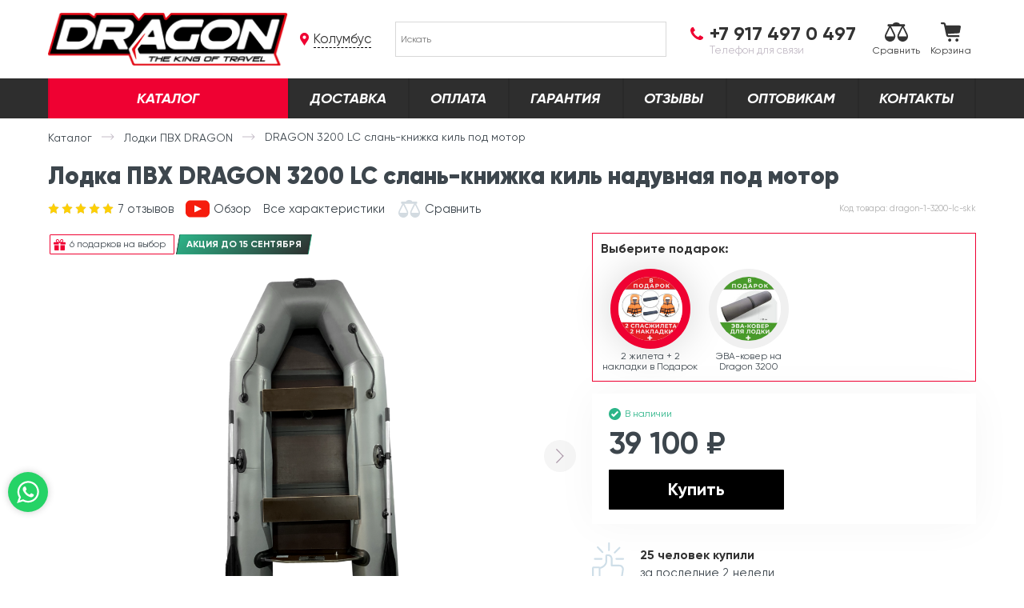

--- FILE ---
content_type: text/html; charset=UTF-8
request_url: https://dragonmarine.ru/catalog/lodka-pvh-dragon-3200-lc-slan-knizhka-kil-naduvnaya-pod-motor/
body_size: 28736
content:
<!DOCTYPE html>
<html lang="ru-RU">
<head>
	<script id="yookassa-own-payment-methods-head">
window.yookassaOwnPaymentMethods = ["yookassa_epl"];
</script>
<meta name='robots' content='max-image-preview:large' />
<title>Лодка ПВХ DRAGON 3200 LC слань-книжка киль  Купить по низкой цене</title><meta property="og:title" content="Лодка ПВХ DRAGON 3200 LC слань-книжка киль  Купить по низкой цене"/><meta name="description" content="На нашем сайте вы можете купить лодку пвх DRAGON 3200 LC слань-книжка киль по низкой цене. Наш интернет-магазин является официальным дилером завода." /><meta property="og:description" content="На нашем сайте вы можете купить лодку пвх DRAGON 3200 LC слань-книжка киль по низкой цене. Наш интернет-магазин является официальным дилером завода."><link rel="canonical" href="https://dragonmarine.ru/catalog/lodka-pvh-dragon-3200-lc-slan-knizhka-kil-naduvnaya-pod-motor/" />	<meta property="og:image" content="https://dragonmarine.ru/share.jpg" />
	
	<link rel="apple-touch-icon" sizes="180x180" href="/favicons/apple-touch-icon.png">
	<link rel="icon" type="image/png" sizes="32x32" href="/favicons/favicon-32x32.png">
	<link rel="icon" type="image/png" sizes="16x16" href="/favicons/favicon-16x16.png">
	<link rel="manifest" href="/favicons/site.webmanifest">
	<link rel="mask-icon" href="/favicons/safari-pinned-tab.svg" color="#2e2e2e">
	<link rel="shortcut icon" href="/favicons/favicon.ico">
	<meta name="apple-mobile-web-app-title" content="Dragon">
	<meta name="application-name" content="Dragon">
	<meta name="msapplication-TileColor" content="#2e2e2e">
	<meta name="msapplication-config" content="/favicons/browserconfig.xml">
	<meta name="theme-color" content="#ffffff">
    <script id="getvals">window.getVals = [];</script><meta name='csrf-token' content='b61542aa38'><meta name='need-geolocation' content='true'>	<meta http-equiv="content-type" content="text/html; charset=UTF-8" />
	<meta name="viewport" content="width=device-width">
	<link rel="preload" as="font" type="font/woff2" href="https://dragonmarine.ru/wp-content/themes/dm-shop/fonts/Gilroy-Regular.woff" crossorigin="anonymous"><link rel="preload" as="font" type="font/woff2" href="https://dragonmarine.ru/wp-content/themes/dm-shop/fonts/Gilroy-Bold.woff" crossorigin="anonymous"><link rel="preload" as="font" type="font/woff2" href="https://dragonmarine.ru/wp-content/themes/dm-shop/fonts/Gilroy-BoldItalic.woff" crossorigin="anonymous"><link rel="preload" as="font" type="font/woff2" href="https://dragonmarine.ru/wp-content/themes/dm-shop/fonts/Gilroy-Black.woff" crossorigin="anonymous"><link rel="preload" as="image" href="/wp-content/uploads/2022/12/obimg_2784-1-2-600x863.png" ><style id='wp-img-auto-sizes-contain-inline-css' type='text/css'>
img:is([sizes=auto i],[sizes^="auto," i]){contain-intrinsic-size:3000px 1500px}
/*# sourceURL=wp-img-auto-sizes-contain-inline-css */
</style>
<style id='classic-theme-styles-inline-css' type='text/css'>
/*! This file is auto-generated */
.wp-block-button__link{color:#fff;background-color:#32373c;border-radius:9999px;box-shadow:none;text-decoration:none;padding:calc(.667em + 2px) calc(1.333em + 2px);font-size:1.125em}.wp-block-file__button{background:#32373c;color:#fff;text-decoration:none}
/*# sourceURL=/wp-includes/css/classic-themes.min.css */
</style>
<link rel='stylesheet' id='theme-01-main-css' href='https://dragonmarine.ru/wp-content/themes/dm-shop/css/01-main.css?ver=1765885868'  media='all' />
<link rel='stylesheet' id='theme-01-main-max-992-css' href='https://dragonmarine.ru/wp-content/themes/dm-shop/css/01-main-max-992.css?ver=1765885868'  media='all and (max-width:991.98px)' />
<link rel='stylesheet' id='theme-01-main-max-360-css' href='https://dragonmarine.ru/wp-content/themes/dm-shop/css/01-main-max-360.css?ver=1765885868'  media='all and (max-width:359.98px)' />
<link rel='stylesheet' id='theme-01-main-min-992-css' href='https://dragonmarine.ru/wp-content/themes/dm-shop/css/01-main-min-992.css?ver=1765885868'  media='all and (min-width:992px)' />
<link rel='stylesheet' id='theme-20-additional-css' href='https://dragonmarine.ru/wp-content/themes/dm-shop/css/20-additional.css?ver=1765885868'  media='all' />
<link rel='stylesheet' id='theme-20-plugins-css' href='https://dragonmarine.ru/wp-content/themes/dm-shop/css/20-plugins.css?ver=1765885868'  media='all' />
<link rel='stylesheet' id='theme-20-additional-max-992-css' href='https://dragonmarine.ru/wp-content/themes/dm-shop/css/20-additional-max-992.css?ver=1765885868'  media='all and (max-width:991.98px)' />
<link rel='stylesheet' id='theme-20-additional-min-768-css' href='https://dragonmarine.ru/wp-content/themes/dm-shop/css/20-additional-min-768.css?ver=1765885868'  media='all and (min-width:768px)' />
<link rel='stylesheet' id='theme-20-additional-min-992-css' href='https://dragonmarine.ru/wp-content/themes/dm-shop/css/20-additional-min-992.css?ver=1765885868'  media='all and (min-width:992px)' />
<link rel='stylesheet' id='theme-20-additional-max-768-css' href='https://dragonmarine.ru/wp-content/themes/dm-shop/css/20-additional-max-768.css?ver=1765885868'  media='all and (max-width:767.98px)' />
	<meta name="yandex-verification" content="e1b77d9cfcd5b901" />
<meta name="yandex-verification" content="a10a0e5fddbbdd5b" />

<script>
	window.dataLayer = [];
	window.viewParams = {"abv":"a","type":"product","id":12711,"subtype":"product"};
</script>
<script id="dataLayer">
	window.dataLayer.push({ ecommerce: null });
	window.dataLayer.push({"ecommerce":{"currencyCode":"RUB","detail":{"products":[{"id":12711,"name":"\u041b\u043e\u0434\u043a\u0430 \u041f\u0412\u0425 DRAGON 3200 LC \u0441\u043b\u0430\u043d\u044c-\u043a\u043d\u0438\u0436\u043a\u0430 \u043a\u0438\u043b\u044c \u043d\u0430\u0434\u0443\u0432\u043d\u0430\u044f \u043f\u043e\u0434 \u043c\u043e\u0442\u043e\u0440","price":39100,"category":"\u041b\u043e\u0434\u043a\u0438 \u041f\u0412\u0425 DRAGON"}]}}}); 
</script>
<!-- Yandex.Metrika counter -->
<script>
	(function(m,e,t,r,i,k,a){m[i]=m[i]||function(){(m[i].a=m[i].a||[]).push(arguments)};
	m[i].l=1*new Date();k=e.createElement(t),a=e.getElementsByTagName(t)[0],k.async=1,k.src=r,a.parentNode.insertBefore(k,a)})
	(window, document, "script", "https://mc.yandex.ru/metrika/tag.js", "ym");

	ym(73245262, "init", {
		clickmap:true,
		trackLinks:true,
		accurateTrackBounce:true,
		webvisor:true,
		ecommerce:"dataLayer"
	});
	ym(73245262, "params", window.viewParams||{});
	</script>

<!-- /Yandex.Metrika counter --><link rel='stylesheet' id='wc-blocks-style-css' href='https://dragonmarine.ru/wp-content/plugins/woocommerce/assets/client/blocks/wc-blocks.css?ver=wc-10.4.3'  media='all' />
</head>
<body class="wp-singular product-template-default single single-product postid-12711 wp-theme-dm-shop woocommerce woocommerce-page jivosite-init city-id-global cart-has-no-items abv-a" >
		<header id="header-new">
		<div class="hn2-main-wrap">
	<div class="ncontainer">
		<div class="hn2-main-row">
			<div class="hn2-logo">
				<a href="https://dragonmarine.ru/">
					<i class="ico"><img src="/wp-content/themes/dm-shop/images/dragon_logo_header.png" alt="Лодки DRAGON" width="308" height="70"></i>
														</a>
			</div>
			<div class="hn2-city">
				<span class="open-popup" data-popup="city-chooser">Колумбус</span>
			</div>
			<div class="hn2-search">
				<div class="aws-container" data-url="/?wc-ajax=aws_action" data-siteurl="" data-lang="" data-show-loader="true" data-show-more="false" data-show-page="false" data-ajax-search="true" data-show-clear="false" data-mobile-screen="false" data-use-analytics="false" data-min-chars="3" data-buttons-order="1" data-timeout="300" data-is-mobile="false" data-page-id="12711" data-tax="" ><form class="aws-search-form" action="/" method="get" role="search" ><div class="aws-wrapper"><label class="aws-search-label" for="696d01be97bb5">Искать</label><input type="search" name="s" id="696d01be97bb5" value="" class="aws-search-field" placeholder="Искать" autocomplete="off" /><input type="hidden" name="post_type" value="product"><input type="hidden" name="type_aws" value="true"><div class="aws-search-clear"><span>×</span></div><div class="aws-loader"></div></div></form></div>							</div>
			<div class="hn2-phone">
				<a rel="nofollow" href="tel:+79174970497" class="hn2-phone-call">
					<b>+7 917 497 0 497</b>
					<span>Телефон для связи</span>				</a>
				
			</div>
						<div class="hn2-actions">
								
				<a href="/compare/" class="hn-action hn-action-compare" title="Сравнение">
					<i class="ico"><svg width="29" height="24" fill="none" ><path d="M15.77 17.39c0 1.765.69 3.425 1.938 4.673S20.618 24 22.385 24s3.43-.688 4.678-1.936S29 19.158 29 17.39c0-1.067-.26-2.126-.753-3.065l-4.51-9.252h.756c.422 0 .765-.343.765-.765V3.034c0-.422-.343-.765-.765-.765h-5.758c-.14-1.266-2.03-2.27-4.34-2.27s-4.2 1.003-4.34 2.27H4.295c-.422 0-.765.343-.765.765V4.31c0 .422.343.765.765.765h.967l-4.51 9.252c-.493.94-.753 2-.753 3.065 0 1.765.69 3.425 1.938 4.673S4.85 24 6.616 24s3.43-.688 4.678-1.936a6.55 6.55 0 0 0 1.941-4.673c0-1.067-.26-2.126-.753-3.065L7.97 5.074h13.066l-4.512 9.252c-.493.94-.753 2-.753 3.065zm-4.935-2.248l.012.027c.364.69.548 1.438.548 2.223H1.837c0-.786.184-1.532.548-2.223l.006-.012 4.225-8.662 4.218 8.646zm7.32.027l.006-.012 4.225-8.662 4.23 8.677c.364.69.548 1.438.548 2.223h-9.558a4.71 4.71 0 0 1 .548-2.227z" fill="#333"/></svg></i> 
					Сравнить
									</a>
				<a href="/cart/" class="hn-action hn-action-cart" title="Корзина">
					<i class="ico"><svg width="25" height="24" fill="none" ><path d="M6.474 3.87h16.96a1.59 1.59 0 0 1 .668.149 1.58 1.58 0 0 1 .541.416 1.52 1.52 0 0 1 .308.599c.057.22.063.45.02.672l-1.195 6.564a1.55 1.55 0 0 1-.493.876 1.57 1.57 0 0 1-.93.394l-13.574.82.256 1.158c.03.136.105.257.213.345s.244.135.384.135H22.11a1.15 1.15 0 0 1 .473.046 1.14 1.14 0 0 1 .413.234 1.13 1.13 0 0 1 .28.381 1.12 1.12 0 0 1 0 .922 1.13 1.13 0 0 1-.28.381 1.14 1.14 0 0 1-.413.234 1.15 1.15 0 0 1-.473.046H9.604a2.86 2.86 0 0 1-1.835-.618 2.82 2.82 0 0 1-1.011-1.641L3.913 2.725c-.03-.136-.105-.257-.213-.345s-.244-.135-.384-.135h-2.19C.825 2.242.54 2.12.328 1.9S0 1.413 0 1.116A1.11 1.11 0 0 1 .329.327a1.13 1.13 0 0 1 .795-.327h2.19a2.86 2.86 0 0 1 1.831.613 2.82 2.82 0 0 1 1.015 1.632l.356 1.638-.043-.014zM11.127 24c-.383 0-.757-.113-1.075-.324s-.566-.51-.713-.862-.185-.737-.1-1.11.26-.715.53-.983a1.94 1.94 0 0 1 .991-.525 1.95 1.95 0 0 1 1.118.109c.354.145.656.392.868.707a1.91 1.91 0 0 1 .326 1.067c0 .51-.204.997-.567 1.358S11.64 24 11.127 24zm9.035 0c-.383 0-.757-.113-1.075-.324s-.566-.51-.713-.862-.185-.737-.1-1.11.26-.715.53-.983a1.94 1.94 0 0 1 .991-.525 1.95 1.95 0 0 1 1.118.109c.354.145.656.392.87.707a1.91 1.91 0 0 1 .326 1.067c0 .51-.204.997-.567 1.358s-.855.562-1.368.562h0z" fill="#333"/></svg></i> 
					Корзина
									</a>
			</div>
		</div>
	</div>
</div>		<div class="hn2-menu-wrap">
	<div class="ncontainer">
		<ul class="hn2-menu-row"><li class="hn-mainCat-catalog menu-item"><a href="/catalog/">Каталог</a></li><li class="menu-item"><a href="/dostavka/">Доставка</a></li><li class="menu-item"><a href="/oplata/">Оплата</a></li><li class="menu-item"><a href="/garantiya-i-vozvrat/">Гарантия</a></li><li class="menu-item"><a href="/otzyvy-vladeltsev-lodok-dragon-dragon/">Отзывы</a></li><li class="menu-item"><a href="https://dragonmarine.tilda.ws">Оптовикам</a></li><li class="menu-item"><a href="/kontakty/">Контакты</a></li></ul>	</div>
</div>		<div class="hn2-mobile">
	<div class="hn2m-toggle"><i></i></div>
	<a href="/" class="hn2m-title">Лодки DRAGON</a>
	<div class="hn2m-actions">
		<span class="hn2m-search"><i class="ico"><svg width="24" height="24" viewBox="0 0 24 24" fill="none">
<path fill-rule="evenodd" clip-rule="evenodd" d="M23.4126 20.5763L18.1988 15.3625C18.1711 15.3348 18.1385 15.3154 18.1096 15.2897C19.1355 13.7334 19.7343 11.8706 19.7343 9.86724C19.7343 4.41769 15.3166 0 9.86714 0C4.41769 0 0 4.41769 0 9.86714C0 15.3165 4.41759 19.7343 9.86705 19.7343C11.8705 19.7343 13.7332 19.1355 15.2895 18.1096C15.3153 18.1385 15.3345 18.171 15.3622 18.1987L20.5762 23.4126C21.3595 24.1958 22.6293 24.1958 23.4126 23.4126C24.1958 22.6294 24.1958 21.3596 23.4126 20.5763ZM9.86714 16.3137C6.30672 16.3137 3.42053 13.4275 3.42053 9.86714C3.42053 6.30672 6.30682 3.42053 9.86714 3.42053C13.4274 3.42053 16.3137 6.30682 16.3137 9.86714C16.3137 13.4275 13.4274 16.3137 9.86714 16.3137Z" fill="#C4BCC7"/>
</svg>
</i></span>
		
		<a href="/compare/" class="hn2m-compare hn-action-compare" title="Сравнение">
			<i class="ico"><svg width="29" height="24" fill="none" ><path d="M15.77 17.39c0 1.765.69 3.425 1.938 4.673S20.618 24 22.385 24s3.43-.688 4.678-1.936S29 19.158 29 17.39c0-1.067-.26-2.126-.753-3.065l-4.51-9.252h.756c.422 0 .765-.343.765-.765V3.034c0-.422-.343-.765-.765-.765h-5.758c-.14-1.266-2.03-2.27-4.34-2.27s-4.2 1.003-4.34 2.27H4.295c-.422 0-.765.343-.765.765V4.31c0 .422.343.765.765.765h.967l-4.51 9.252c-.493.94-.753 2-.753 3.065 0 1.765.69 3.425 1.938 4.673S4.85 24 6.616 24s3.43-.688 4.678-1.936a6.55 6.55 0 0 0 1.941-4.673c0-1.067-.26-2.126-.753-3.065L7.97 5.074h13.066l-4.512 9.252c-.493.94-.753 2-.753 3.065zm-4.935-2.248l.012.027c.364.69.548 1.438.548 2.223H1.837c0-.786.184-1.532.548-2.223l.006-.012 4.225-8.662 4.218 8.646zm7.32.027l.006-.012 4.225-8.662 4.23 8.677c.364.69.548 1.438.548 2.223h-9.558a4.71 4.71 0 0 1 .548-2.227z" fill="#333"/></svg></i>
					</a> 
		<a href="/cart/" class="hn2m-cart hn-action-cart" title="Корзина">
			<i class="ico"><svg width="25" height="24" fill="none" ><path d="M6.474 3.87h16.96a1.59 1.59 0 0 1 .668.149 1.58 1.58 0 0 1 .541.416 1.52 1.52 0 0 1 .308.599c.057.22.063.45.02.672l-1.195 6.564a1.55 1.55 0 0 1-.493.876 1.57 1.57 0 0 1-.93.394l-13.574.82.256 1.158c.03.136.105.257.213.345s.244.135.384.135H22.11a1.15 1.15 0 0 1 .473.046 1.14 1.14 0 0 1 .413.234 1.13 1.13 0 0 1 .28.381 1.12 1.12 0 0 1 0 .922 1.13 1.13 0 0 1-.28.381 1.14 1.14 0 0 1-.413.234 1.15 1.15 0 0 1-.473.046H9.604a2.86 2.86 0 0 1-1.835-.618 2.82 2.82 0 0 1-1.011-1.641L3.913 2.725c-.03-.136-.105-.257-.213-.345s-.244-.135-.384-.135h-2.19C.825 2.242.54 2.12.328 1.9S0 1.413 0 1.116A1.11 1.11 0 0 1 .329.327a1.13 1.13 0 0 1 .795-.327h2.19a2.86 2.86 0 0 1 1.831.613 2.82 2.82 0 0 1 1.015 1.632l.356 1.638-.043-.014zM11.127 24c-.383 0-.757-.113-1.075-.324s-.566-.51-.713-.862-.185-.737-.1-1.11.26-.715.53-.983a1.94 1.94 0 0 1 .991-.525 1.95 1.95 0 0 1 1.118.109c.354.145.656.392.868.707a1.91 1.91 0 0 1 .326 1.067c0 .51-.204.997-.567 1.358S11.64 24 11.127 24zm9.035 0c-.383 0-.757-.113-1.075-.324s-.566-.51-.713-.862-.185-.737-.1-1.11.26-.715.53-.983a1.94 1.94 0 0 1 .991-.525 1.95 1.95 0 0 1 1.118.109c.354.145.656.392.87.707a1.91 1.91 0 0 1 .326 1.067c0 .51-.204.997-.567 1.358s-.855.562-1.368.562h0z" fill="#333"/></svg></i>
					</a>
	</div>
</div>			</header>
			<div role="main" class="main" id="main-wrapper">
		<div class="ncontainer">
				
		<div class="nbreadcrumbs" itemscope itemtype="https://schema.org/BreadcrumbList"><span itemprop="itemListElement" itemscope itemtype="https://schema.org/ListItem"><a itemprop="item" href="/catalog/"><span itemprop="name">Каталог</span><meta itemprop="position" content="1" /></a></span> <i class="nbc-divider"></i> <span itemprop="itemListElement" itemscope itemtype="https://schema.org/ListItem"><a itemprop="item" href="/lodki-pvh/"><span itemprop="name">Лодки ПВХ DRAGON</span><meta itemprop="position" content="2" /></a></span> <i class="nbc-divider"></i> <span itemprop="itemListElement" itemscope itemtype="https://schema.org/ListItem" class="current"><span itemprop="name">DRAGON 3200 LC слань-книжка киль под мотор<meta itemprop="position" content="3" /></span></span></div>			
			<div class="dmshop-notices hidden"></div><div class="woocommerce-notices-wrapper"></div>
<div id="product-12711" data-id="12711" class="nsingleproduct" itemscope itemtype="http://schema.org/Product">
	
	
	<h1 itemprop="name" class="page-title nsp-title">Лодка ПВХ DRAGON 3200 LC слань-книжка киль надувная под мотор</h1>
		
	<div class="nsp-quick-buttons nsp-quick-buttons-desktop">

	<a href="#reviews" class="nsp-qb nsp-rating scroll2tab" itemprop="aggregateRating" itemscope itemtype="https://schema.org/AggregateRating">
		<meter style="display:none;" itemprop="ratingValue" min="0" value="5" max="5">5</meter>
		<div class="star-rating"><i style="width:100%"></i></div>
				<span><span itemprop="reviewCount">7</span> отзывов</span>
	</a>
	<a href="#videos" class="nsp-qb nsp-video nbtn-video scroll2tab"  title="Обзор DRAGON 3200 LC <br>слань-книжка киль">
		<i class="ico"><svg x="0px" y="0px" viewBox="0 0 461.001 461.001">
	<path fill="#F61C0D" d="M365.257,67.393H95.744C42.866,67.393,0,110.259,0,163.137v134.728 c0,52.878,42.866,95.744,95.744,95.744h269.513c52.878,0,95.744-42.866,95.744-95.744V163.137 C461.001,110.259,418.135,67.393,365.257,67.393z M300.506,237.056l-126.06,60.123c-3.359,1.602-7.239-0.847-7.239-4.568V168.607 c0-3.774,3.982-6.22,7.348-4.514l126.06,63.881C304.363,229.873,304.298,235.248,300.506,237.056z"/>
</svg>
</i>
		<span>Обзор</span>
	</a>
	<a href="#tth" class="nsp-qb scroll2tab">Все характеристики</a>
<span data-product_id="12711" data-description="Сравнивайте модели между собой<br>Выбирайте наилучший вариант" title="Добавить к сравнению" class="nbtn-a2s nsp-a2s "><i class="ico"><svg width="27" height="22" viewBox="0 0 27 22" fill="none">
<path d="M14.6814 15.9414C14.6814 17.5591 15.3227 19.0814 16.4856 20.2253C17.6485 21.3692 19.1961 22 20.8407 22C22.4852 22 24.0329 21.3692 25.1958 20.2253C26.3615 19.0814 27 17.5619 27 15.9414C27 14.9629 26.7577 13.9929 26.2988 13.1322L22.1005 4.6512H22.8045C23.1978 4.6512 23.517 4.3372 23.517 3.9503V2.78119C23.517 2.39429 23.1978 2.08029 22.8045 2.08029H17.4433C17.3121 0.919587 15.5536 0 13.4017 0C11.2498 0 9.49119 0.919587 9.36005 2.08029H3.99884C3.60551 2.08029 3.28629 2.39429 3.28629 2.78119V3.9503C3.28629 4.3372 3.60551 4.6512 3.99884 4.6512H4.8995L0.701151 13.1322C0.242267 13.9929 0 14.9657 0 15.9414C0 17.5591 0.641296 19.0814 1.80418 20.2253C2.96706 21.3692 4.51473 22 6.1593 22C7.80386 22 9.35153 21.3692 10.5144 20.2253C11.6801 19.0814 12.3214 17.5619 12.3214 15.9414C12.3214 14.9629 12.0792 13.9929 11.6203 13.1322L7.41909 4.6512H19.5838L15.3826 13.1322C14.9237 13.9929 14.6814 14.9657 14.6814 15.9414ZM10.0868 13.8807L10.0983 13.906C10.4374 14.5396 10.6084 15.2237 10.6084 15.9442H1.71012C1.71012 15.2237 1.88114 14.5395 2.22031 13.906L2.22601 13.8947L6.1593 5.95489L10.0868 13.8807ZM16.9017 13.906L16.9074 13.8947L20.8407 5.95489L24.7683 13.8835L24.7797 13.9088C25.1188 14.5424 25.2898 15.2265 25.2898 15.947H16.3915C16.3915 15.2237 16.5625 14.5368 16.9017 13.906Z" fill="#D3DBE1"/>
</svg>
</i> <span>Сравнить</span></span>


	<div class="nsp-qb nsp-qb-right nsp-sku ctrl-c" data-clipboard-target="#ctrl-c-sku">
		<meta itemprop="sku" content="dragon-1-3200-lc-skk" />
		Код товара: <span id="ctrl-c-sku" itemprop="productID" content="sku:dragon-1-3200-lc-skk">dragon-1-3200-lc-skk</span>
	</div>
</div>	
	
<div class="nsp-main-row" id="all-about">
	<div class="nsp-main-col nsp-mc-1">
		<div class="nlabels nsp-labels"><span class="nlabel nlabel-present"><span>6 подарков на выбор</span></span><span class="nlabel nlabel-hot nlabel-hot-9"><span>АКЦИЯ до 15 сентября</span></span></div>		<div class="nsp-image-wrap" >
	<a class="nsp-main-image" href="/wp-content/uploads/2022/12/obimg_2784-1-2.png" data-image_id="14832"><img itemprop="image" src="/wp-content/uploads/2022/12/obimg_2784-1-2-600x863.png" alt="Фото DRAGON 3200 LC <br>слань-книжка киль" title="Фото DRAGON 3200 LC <br>слань-книжка киль" height="500" width="500" /></a>			<span class="nsp-image-arrow nsp-image-next disabled"></span>
		<span class="nsp-image-arrow nsp-image-prev disabled"></span>
		<div class="nsp-thumbnails">
			<img class="nsp-thumbnail active lazyload" src="data:image/svg+xml,%3Csvg%20xmlns=%22http://www.w3.org/2000/svg%22%20viewBox=%220%200%2060%2060%22%3E%3C/svg%3E"  data-src="/wp-content/uploads/2022/12/obimg_2784-1-2-100x100.png" width="60" height="60" alt="" data-image_id="14832" data-main="/wp-content/uploads/2022/12/obimg_2784-1-2-600x863.png" data-full="/wp-content/uploads/2022/12/obimg_2784-1-2.png" ><img class="nsp-thumbnail  lazyload" src="data:image/svg+xml,%3Csvg%20xmlns=%22http://www.w3.org/2000/svg%22%20viewBox=%220%200%2060%2060%22%3E%3C/svg%3E"  data-src="/wp-content/uploads/2022/12/3200-lc-skk-7-2-2-100x100.jpg" width="60" height="60" alt="" data-image_id="14166" data-main="/wp-content/uploads/2022/12/3200-lc-skk-7-2-2-600x580.jpg" data-full="/wp-content/uploads/2022/12/3200-lc-skk-7-2-2-scaled.jpg" ><img class="nsp-thumbnail  lazyload" src="data:image/svg+xml,%3Csvg%20xmlns=%22http://www.w3.org/2000/svg%22%20viewBox=%220%200%2060%2060%22%3E%3C/svg%3E"  data-src="/wp-content/uploads/2022/12/3200-lc-skk-8-1-100x100.jpg" width="60" height="60" alt="" data-image_id="14167" data-main="/wp-content/uploads/2022/12/3200-lc-skk-8-1-600x563.jpg" data-full="/wp-content/uploads/2022/12/3200-lc-skk-8-1-scaled.jpg" ><img class="nsp-thumbnail  lazyload" src="data:image/svg+xml,%3Csvg%20xmlns=%22http://www.w3.org/2000/svg%22%20viewBox=%220%200%2060%2060%22%3E%3C/svg%3E"  data-src="/wp-content/uploads/2022/12/2-sumki-100x100.jpg" width="60" height="60" alt="" data-image_id="14199" data-main="/wp-content/uploads/2022/12/2-sumki-600x600.jpg" data-full="/wp-content/uploads/2022/12/2-sumki.jpg" ><img class="nsp-thumbnail  lazyload" src="data:image/svg+xml,%3Csvg%20xmlns=%22http://www.w3.org/2000/svg%22%20viewBox=%220%200%2060%2060%22%3E%3C/svg%3E"  data-src="/wp-content/uploads/2022/12/obimg_2762-1-100x100.jpg" width="60" height="60" alt="" data-image_id="12710" data-main="/wp-content/uploads/2022/12/obimg_2762-1-600x367.jpg" data-full="/wp-content/uploads/2022/12/obimg_2762-1-scaled.jpg" ><img class="nsp-thumbnail  lazyload" src="data:image/svg+xml,%3Csvg%20xmlns=%22http://www.w3.org/2000/svg%22%20viewBox=%220%200%2060%2060%22%3E%3C/svg%3E"  data-src="/wp-content/uploads/2022/12/obimg_2783-1-100x100.jpg" width="60" height="60" alt="" data-image_id="12707" data-main="/wp-content/uploads/2022/12/obimg_2783-1-600x430.jpg" data-full="/wp-content/uploads/2022/12/obimg_2783-1.jpg" ><img class="nsp-thumbnail  lazyload" src="data:image/svg+xml,%3Csvg%20xmlns=%22http://www.w3.org/2000/svg%22%20viewBox=%220%200%2060%2060%22%3E%3C/svg%3E"  data-src="/wp-content/uploads/2022/12/obimg_2781-1-100x100.jpg" width="60" height="60" alt="" data-image_id="12706" data-main="/wp-content/uploads/2022/12/obimg_2781-1-600x450.jpg" data-full="/wp-content/uploads/2022/12/obimg_2781-1.jpg" ><img class="nsp-thumbnail  lazyload" src="data:image/svg+xml,%3Csvg%20xmlns=%22http://www.w3.org/2000/svg%22%20viewBox=%220%200%2060%2060%22%3E%3C/svg%3E"  data-src="/wp-content/uploads/2022/12/obimg_2780-1-100x100.jpg" width="60" height="60" alt="" data-image_id="12705" data-main="/wp-content/uploads/2022/12/obimg_2780-1-600x450.jpg" data-full="/wp-content/uploads/2022/12/obimg_2780-1.jpg" ><img class="nsp-thumbnail  lazyload" src="data:image/svg+xml,%3Csvg%20xmlns=%22http://www.w3.org/2000/svg%22%20viewBox=%220%200%2060%2060%22%3E%3C/svg%3E"  data-src="/wp-content/uploads/2022/12/obimg_2777-1-100x100.jpg" width="60" height="60" alt="" data-image_id="12704" data-main="/wp-content/uploads/2022/12/obimg_2777-1-600x394.jpg" data-full="/wp-content/uploads/2022/12/obimg_2777-1.jpg" >		</div>
	</div>
	</div>
		<div class="nsp-main-col nsp-mc-2">
						<div class="product-presents product-presents-chooseable">
	<div class="variation-title">Выберите подарок: <span></span></div>
	<div class="product-presents-items">
		<label class="product-circle product-present product-present-choosealbe" data-description-delay="1000" data-description="&lt;a href=&quot;/catalog/podarok-2-spaszhileta-2-nakladki-besplatnaya-dostavka-dpd/&quot; target=&quot;_blank&quot;&gt;2 жилета + 2 накладки в Подарок&lt;/a&gt;&lt;span class=&quot;product-price ntooltip-price&quot;&gt;&lt;del data-amount=&quot;6500&quot;&gt;6&amp;nbsp;500&amp;nbsp;₽&lt;/del&gt;&lt;b data-amount=&quot;0&quot; &gt;0&amp;nbsp;₽&lt;/b&gt;&lt;/span&gt;" data-parent_id="15053" data-product_id="15053">
<input type="radio" name="product_present_choosen" checked value="15053"><img class="product-circle-image lazyload" src="data:image/svg+xml,%3Csvg%20xmlns=%22http://www.w3.org/2000/svg%22%20viewBox=%220%200%20100%20100%22%3E%3C/svg%3E"  data-src="/wp-content/uploads/2024/07/podarok-2zhileta-2-nakladki-besplatnaya-dostavka-5-1-150x150.jpg" width="100" height="100" alt="" ><div class="product-circle-title">2 жилета + 2 накладки в Подарок</div>
</label>
<label class="product-circle product-present product-present-choosealbe" data-description-delay="1000" data-description="&lt;a href=&quot;/catalog/eva-kover-na-dragon-3200/&quot; target=&quot;_blank&quot;&gt;ЭВА-ковер на Dragon 3200&lt;/a&gt;&lt;span class=&quot;product-price ntooltip-price&quot;&gt;&lt;del data-amount=&quot;8500&quot;&gt;8&amp;nbsp;500&amp;nbsp;₽&lt;/del&gt;&lt;b data-amount=&quot;0&quot; &gt;0&amp;nbsp;₽&lt;/b&gt;&lt;/span&gt;" data-parent_id="15064" data-product_id="15064">
<input type="radio" name="product_present_choosen"  value="15064"><img class="product-circle-image lazyload" src="data:image/svg+xml,%3Csvg%20xmlns=%22http://www.w3.org/2000/svg%22%20viewBox=%220%200%20100%20100%22%3E%3C/svg%3E"  data-src="/wp-content/uploads/2024/07/podarok-eva-kover-dlya-lodki-150x150.jpg" width="100" height="100" alt="" ><div class="product-circle-title">ЭВА-ковер на Dragon 3200</div>
</label>
	</div>
</div>				
<div class="nsp-price-buy2 nsp-price-buy2-allow_cart" itemprop="offers" itemscope itemtype="http://schema.org/Offer" >
		<link itemprop="url" href="/catalog/lodka-pvh-dragon-3200-lc-slan-knizhka-kil-naduvnaya-pod-motor/" />
		<meta itemprop="itemCondition" content="https://schema.org/NewCondition" />
			<meta itemprop="price" content="39100.00" />
		<meta itemprop="priceCurrency" content="RUB" />
		<meta itemprop="availability" content="https://schema.org/InStock" />
		
			<div class="nsp-pb2-price">
							<div class="nsp-pb2-instock">
					<i class="ico"><svg width="15" height="15" viewBox="0 0 15 15" fill="none">
<path d="M7.5 0C3.3446 0 0 3.36993 0 7.5C0 11.6301 3.36993 15 7.5 15C11.6301 15 15 11.6301 15 7.5C15 3.36993 11.6554 0 7.5 0ZM6.05574 11.1993L5.97973 11.25L2.91385 8.15878L4.35811 6.73986L6.00507 8.41216L10.6419 3.77534L12.0861 5.21959L6.05574 11.1993Z" fill="#2CB589"/>
</svg>
</i><span>В наличии</span>
				</div>
						<div class="product-price single-product-price nsp2-price">
				<b data-amount="39100" >39&nbsp;100&nbsp;₽</b>			</div>
		</div>
				<div class="nsp-pb2-buy">
						<div class="nbtn nbtn-a2c-single nbtn-a2c nbtn-secondary" 
				data-parent_id="12711" 
				data-product_id="12711"
								title="Купить DRAGON 3200 LC &lt;br&gt;слань-книжка киль">
				Купить			</div>
					
		</div>
	</div>
		<div class="nsp2-stats-wrap"><div class="nsp2-stats"><div class="nsp2-stats-title"><span>25 человек купили</span></div><div class="nsp2-stats-content">за последние 2 недели</div></div></div>				<div class="nsp2-delpay-wrap">
	<div class="nsp2-delpay-block">
		<div class="nsp2-delpay-title"><span>Доставка</span></div>
		<div class="nsp2-delpay-content">
			<div class="city-current">
									В 
										<span class="open-popup" data-popup="city-chooser">Колумбус</span>
							</div>
										<div class="delpay-row">
					<div class="delpay-label">Срок отгрузки</div>
					<div class="delpay-value">3 дня</div>
				</div>
						<div class="delpay-row"><div class="delpay-label">Оплата доставки производится самостоятельно в ТК</div></div>					</div>
	</div>
	<div class="nsp2-delpay-block">
		<div class="nsp2-delpay-title"><span>Оплата</span></div>
		<div class="nsp2-delpay-content">
			<div class="delpay-paytype">Картой</div>
			<div class="delpay-paytype">На расчётный счёт</div>
													<div class="delpay-paytype" >
					В кредит <b>от 1&nbsp;364 руб/мес</b>				</div>
						
		</div>
	</div>
	<div class="nsp2-delpay-block nsp2-delpay-guarantee">
		<div class="nsp2-delpay-title nsp2-delpay-dtitle"><span>Гарантия легкого возврата</span></div>
		<div class="nsp2-delpay-content">До 14 дней на возврат</div>
	</div>
	<div class="nsp2-delpay-block">
		<div class="nsp2-delpay-title nsp2-delpay-dtitle"><span>Официальный<br>поставщик</span><i data-description-delay="1000" data-description="Отгрузка с завода"></i></div>
		<div class="nsp2-delpay-content">Полная гарантия качества </div>
	</div>
</div>


	</div>
</div>	
		
			<div id="crossells-services" class="nsp-tab nsp-tab-crossells has-chash" data-title="Дополнительные услуги">
			<div class="nsp-tab-title">Дополнительные услуги</div>						<div class="flex-slider-wrap nsp-miniproducts"><div class="processing lazyload fs-row miniproducts miniproducts-crossells"  data-type="services" data-slider="content" data-chash="b89226a6ae188703011f04f27f5d8bd0"></div></div>		</div>
		
	
		
	<div class="nsp-excerpt-wrap">
	<div class="nsp-excerpt post-content">
		<ul>
<strong>АКЦИЯ | два комплекта подарков НА ВЫБОР</strong></p>
<li>2шт. мягкие накладки на сиденье длиной 80 см с верхом из ПВХ идут в подарок к данной лодке</li>
<li>2шт. спасательные жилеты с воротом с размером по вашему выбору идут в подарок к данной лодке</li>
<li>Бесплатная доставка до терминалов транспортной компании DPD</li>
<p>ИЛИ<br />
<BR></p>
<li>ЭВА-коврик во все дно к лодке</li>
</ul>
<p>Время действия акции уточняйте по <a href="https://dragonmarine.ru/aktsiya-do-12-iyunya-2024/" rel="noopener" target="_blank">ссылке</a></p>
	</div>
</div>	
	<div id="advantages" class="nsp-tab nsp-tab-advantages" data-title="Преимущества">
		<div class="nspa-wrap">
					<div class="nspa-items">
									<div class="nspa-item">
						<div class="nspa-item-image"><img class="lazyload" src="data:image/svg+xml,%3Csvg%20xmlns=%22http://www.w3.org/2000/svg%22%20viewBox=%220%200%20200%20200%22%3E%3C/svg%3E"  data-src="/wp-content/uploads/2022/09/320-nakladki-na-tranets.jpg" width="200" height="200" alt="" ></div>						<div class="nspa-item-content">
							<div class="nspa-item-title">Пластиковые накладки на транец</div>
							<div class="nspa-item-text">Долговечны и надежны. Защитят транец от царапин.</div>
						</div>
					</div>
									<div class="nspa-item">
						<div class="nspa-item-image"><img class="lazyload" src="data:image/svg+xml,%3Csvg%20xmlns=%22http://www.w3.org/2000/svg%22%20viewBox=%220%200%20200%20200%22%3E%3C/svg%3E"  data-src="/wp-content/uploads/2022/12/320ls-nd-ruchka.jpg" width="200" height="200" alt="" ></div>						<div class="nspa-item-content">
							<div class="nspa-item-title">Удобная и большая ручка на носу</div>
							<div class="nspa-item-text">Позволяет комфортно наматывать якорную веревку во время стоянки</div>
						</div>
					</div>
									<div class="nspa-item">
						<div class="nspa-item-image"><img class="lazyload" src="data:image/svg+xml,%3Csvg%20xmlns=%22http://www.w3.org/2000/svg%22%20viewBox=%220%200%20200%20200%22%3E%3C/svg%3E"  data-src="/wp-content/uploads/2022/12/320ls-sport-konusa-1.jpg" width="200" height="200" alt="" ></div>						<div class="nspa-item-content">
							<div class="nspa-item-title">Спортивные конуса и ручки с намоткой</div>
							<div class="nspa-item-text">Конуса упрощают глиссер и улучшают управляемость. Ручки удобны при переноски лодки</div>
						</div>
					</div>
							</div>
							<div class="nspa-image"><img class="lazyload" src="data:image/svg+xml,%3Csvg%20xmlns=%22http://www.w3.org/2000/svg%22%20viewBox=%220%200%20200%20200%22%3E%3C/svg%3E"  data-src="/wp-content/uploads/2022/12/obimg_2784-1-3.jpg" width="200" height="200" alt="" ></div>
								<div class="nspa-items">
									<div class="nspa-item">
						<div class="nspa-item-image"><img class="lazyload" src="data:image/svg+xml,%3Csvg%20xmlns=%22http://www.w3.org/2000/svg%22%20viewBox=%220%200%20200%20200%22%3E%3C/svg%3E"  data-src="/wp-content/uploads/2022/12/320ls-nd-leera.jpg" width="200" height="200" alt="" ></div>						<div class="nspa-item-content">
							<div class="nspa-item-title">Леерная обвязка на носу</div>
							<div class="nspa-item-text">Удобно держаться пассажирам во время движения</div>
						</div>
					</div>
									<div class="nspa-item">
						<div class="nspa-item-image"><img class="lazyload" src="data:image/svg+xml,%3Csvg%20xmlns=%22http://www.w3.org/2000/svg%22%20viewBox=%220%200%20200%20200%22%3E%3C/svg%3E"  data-src="/wp-content/uploads/2022/09/320-skoba-strahovki.jpg" width="200" height="200" alt="" ></div>						<div class="nspa-item-content">
							<div class="nspa-item-title">Скоба страховки мотора</div>
							<div class="nspa-item-text">Для вашей безопасности на воде. Сохранит ваш мотор, если он сорвется в воду</div>
						</div>
					</div>
									<div class="nspa-item">
						<div class="nspa-item-image"><img class="lazyload" src="data:image/svg+xml,%3Csvg%20xmlns=%22http://www.w3.org/2000/svg%22%20viewBox=%220%200%20200%20200%22%3E%3C/svg%3E"  data-src="/wp-content/uploads/2022/12/320ls-slan.jpg" width="200" height="200" alt="" ></div>						<div class="nspa-item-content">
							<div class="nspa-item-title">Удобное жесткое дно</div>
							<div class="nspa-item-text">Надежная и простая в установки слань-книжка из влагостойкой фанеры 6 мм позволит комфортно стоять во время рыбалки</div>
						</div>
					</div>
							</div>
						</div>
</div>		
	<div class="gadvantages"><div class="gadvantage"><div class="gadvantage-inner"><div class="ga-ico"><svg width="68" height="80" viewBox="0 0 68 80" fill="none">
<path fill-rule="evenodd" clip-rule="evenodd" d="M32.1815 1.53608C29.8679 3.72244 29.2851 4.22615 27.9142 5.22429C25.8193 6.74949 23.23 8.17151 20.594 9.24443C16.3963 10.953 11.8003 12.0179 7.10794 12.3694C5.92407 12.4581 4.78103 12.4954 1.74525 12.5445C1.13618 12.5544 0.633111 12.5701 0.627324 12.5795C0.621537 12.5888 0.597995 12.7964 0.574977 13.0406C0.551959 13.2849 0.503776 13.7914 0.467875 14.1663C0.24 16.5456 0.173223 17.3008 0.117865 18.1244C0.0203989 19.5746 7.87807e-05 20.2839 2.21138e-07 22.2398C-7.83384e-05 24.1894 0.0207398 24.9386 0.117708 26.4732C0.266631 28.8309 0.479999 30.7895 0.862977 33.3148C1.06647 34.6566 1.44623 36.6524 1.77571 38.1118C1.91897 38.7463 1.94199 38.8436 2.1104 39.5273C3.78353 46.319 6.43434 52.6253 9.98311 58.2564C14.8167 65.9263 21.2993 72.3355 29.301 77.3558C30.2279 77.9374 30.8724 78.3214 32.1553 79.0563C32.717 79.3781 33.3156 79.7221 33.4856 79.8207C33.6555 79.9193 33.8052 80 33.8182 80C33.8312 80 33.9809 79.9193 34.1508 79.8207C34.3207 79.7221 34.9193 79.3781 35.481 79.0563C38.5553 77.2951 40.894 75.7595 43.2584 73.9495C51.8519 67.371 58.2498 59.0534 62.4065 49.0556C63.8712 45.533 65.0663 41.7223 65.9086 37.8889C66.0873 37.0756 66.0931 37.048 66.2215 36.4079C66.4144 35.4456 66.6528 34.1093 66.7734 33.3148C67.157 30.787 67.3692 28.8391 67.5186 26.4732C67.6156 24.9389 67.6364 24.1895 67.6364 22.2398C67.6363 20.2839 67.616 19.5746 67.5185 18.1244C67.4631 17.3008 67.3964 16.5456 67.1685 14.1663C67.1326 13.7914 67.0844 13.2849 67.0614 13.0406C67.0384 12.7964 67.0148 12.5888 67.009 12.5795C67.0032 12.5701 66.5002 12.5544 65.8911 12.5445C62.8553 12.4954 61.7123 12.4581 60.5284 12.3694C56.5229 12.0694 52.5835 11.2485 48.8623 9.93832C46.3001 9.0362 43.7127 7.8033 41.5432 6.45071C40.105 5.55407 38.6795 4.4929 37.4712 3.41956C37.3128 3.27882 36.4264 2.45143 35.5016 1.58093C34.5767 0.710397 33.8167 -0.0010212 33.8126 1.10041e-06C33.8084 0.000997191 33.0745 0.692231 32.1815 1.53608ZM34.702 3.89983C35.9668 5.09231 36.3771 5.45567 37.2106 6.12171C41.0109 9.15845 45.925 11.5803 51.1929 13.0128C51.337 13.052 51.5314 13.1055 51.625 13.1319C51.8833 13.2044 52.9207 13.4581 53.3926 13.5641C55.9724 14.1435 58.6875 14.5198 61.3294 14.6642C61.717 14.6854 62.694 14.7165 63.5006 14.7335C64.3071 14.7504 64.9694 14.7658 64.9722 14.7675C64.9812 14.7732 65.1567 16.5972 65.2284 17.4298C65.4845 20.4069 65.4797 24.1291 65.2155 27.4878C64.7319 33.6355 63.4438 39.7522 61.4711 45.2679C60.6006 47.7015 59.7518 49.6944 58.6127 51.9784C56.7091 55.7954 54.6438 59.0323 52.0065 62.3325C49.541 65.4177 46.5745 68.4009 43.4024 70.9852C40.6848 73.1994 38.0519 74.9967 34.702 76.9243L33.8182 77.4329L32.9344 76.9243C30.7098 75.6442 29.1626 74.6561 27.3108 73.3328C24.6152 71.4064 22.3314 69.4828 20.0085 67.1822C17.1153 64.3167 14.7357 61.4175 12.4993 58.0336C10.6513 55.2373 8.95094 52.0716 7.57497 48.8653C4.91735 42.6724 3.21505 35.8471 2.5132 28.5703C2.28009 26.1531 2.17623 23.3379 2.23206 20.9488C2.26215 19.6622 2.32623 18.3805 2.40801 17.4298C2.47963 16.5972 2.65513 14.7732 2.66414 14.7675C2.66699 14.7658 3.32922 14.7504 4.13577 14.7335C4.94231 14.7165 5.91936 14.6854 6.30697 14.6642C8.94888 14.5198 11.664 14.1435 14.2438 13.5641C14.7157 13.4581 15.753 13.2044 16.0114 13.1319C16.105 13.1055 16.2994 13.052 16.4434 13.0128C21.7114 11.5803 26.6255 9.15845 30.4257 6.12171C31.2593 5.45567 31.6695 5.09231 32.9344 3.89983C33.4061 3.45513 33.8038 3.09129 33.8182 3.09129C33.8326 3.09129 34.2303 3.45513 34.702 3.89983ZM33.7099 6.24439C33.6575 6.29068 33.4277 6.4943 33.1992 6.69685C29.7727 9.73451 25.1765 12.3926 20.3059 14.1533C15.6433 15.8389 10.5275 16.792 5.30709 16.9478C4.71698 16.9654 4.69736 16.9678 4.68579 17.021C4.67922 17.0512 4.64999 17.4062 4.62087 17.8098C4.30554 22.1804 4.47436 26.8172 5.12046 31.5317C5.32762 33.0432 5.7008 35.1855 5.9562 36.3293C5.98357 36.4518 6.03691 36.6936 6.07472 36.8666C7.14599 41.7675 8.84342 46.6168 11.002 50.943C12.1566 53.2572 13.3095 55.2413 14.6879 57.2865C17.8997 62.0524 21.8438 66.2824 26.4467 69.8978C27.9143 71.0506 29.614 72.2556 31.1995 73.2676C32.2402 73.9318 33.7499 74.8361 33.8182 74.8361C33.8864 74.8361 35.3962 73.9318 36.4368 73.2676C40.9487 70.388 44.9985 66.956 48.428 63.1058C52.7088 58.2999 56.0796 52.8268 58.5506 46.6703C59.7938 43.5727 60.8413 40.1622 61.5616 36.8666C61.5995 36.6936 61.6528 36.4518 61.6802 36.3293C61.8664 35.4954 62.1999 33.6573 62.3866 32.436C62.98 28.5539 63.2617 24.1311 63.147 20.4967C63.1038 19.1279 62.9967 17.2327 62.9506 17.021C62.939 16.9678 62.9194 16.9654 62.3293 16.9478C58.4218 16.8312 54.6758 16.2847 50.9049 15.281C47.2095 14.2974 43.3626 12.6879 40.0768 10.7506C37.982 9.51547 36.0507 8.12732 34.4371 6.69685C34.2086 6.4943 33.9789 6.29068 33.9265 6.24439C33.8741 6.19807 33.8254 6.16017 33.8182 6.16017C33.811 6.16017 33.7622 6.19807 33.7099 6.24439ZM51.5007 27.3842L52.6462 28.5311L39.6904 41.4999L26.7347 54.4686L21.2572 48.9836L15.7798 43.4985L16.9103 42.3527L18.0408 41.207L22.0342 45.2002C25.7435 48.9092 26.0398 49.1992 26.1979 49.2745C26.5405 49.4378 26.919 49.4336 27.2454 49.2629C27.3983 49.1829 28.5748 48.0135 38.8722 37.7056C45.1733 31.398 50.3347 26.2373 50.342 26.2373C50.3492 26.2373 50.8707 26.7534 51.5007 27.3842Z" fill="#E51717"/>
</svg>
</div><div class="ga-content"><div class="ga-title">Гарантия до 5 лет</div><div class="ga-subtitle">Прямая гарантия производителя на швы и установленную фурнитуру.</div></div></div></div><div class="gadvantage"><div class="gadvantage-inner"><div class="ga-ico"><svg width="90" height="80" viewBox="0 0 90 80" fill="none">
<path fill-rule="evenodd" clip-rule="evenodd" d="M30.4581 0.144156C30.1565 0.223088 29.5507 0.465264 29.112 0.682525C28.3461 1.06164 28.1126 1.2775 23.2649 6.08864C17.5152 11.7947 7.29017 22.1206 3.94312 25.601C0.0582064 29.6405 0.00685314 29.7198 0.000172207 31.6798C-0.00301869 32.6241 0.0368675 32.9433 0.226227 33.4926C0.541328 34.4065 1.08667 35.2136 2.09679 36.2608C3.62303 37.8433 4.6147 38.34 6.42673 38.4299C7.20282 38.4684 7.63458 38.4406 8.09527 38.3223C8.43719 38.2345 8.77961 38.1869 8.8564 38.2163C8.93308 38.2457 9.14697 38.4556 9.33164 38.6826C9.92604 39.4134 16.1984 47.773 16.1986 47.8346C16.1987 47.8672 15.747 48.4227 15.1948 49.0689C13.9956 50.4721 13.3515 51.3706 12.732 52.5044C11.2027 55.3033 10.8155 57.9978 11.6721 59.8807C12.2379 61.1247 13.192 62.1608 20.9312 69.9361C27.4002 76.4352 29.4888 78.4522 30.251 78.9363C30.8042 79.2875 31.9734 79.6533 33.2502 79.8748C34.9127 80.163 37.1597 79.9456 39.1334 79.3056C40.6998 78.7976 43.2221 77.3941 45.1805 75.9408L45.494 75.7081L46.0281 76.0986C48.1507 77.6509 50.9491 78.6201 53.3082 78.6201C56.3858 78.6201 58.6784 77.1471 60.0175 74.3091C60.3216 73.6646 60.56 73.4577 61.7583 72.799C63.5813 71.7971 65.1272 70.3486 66.0067 68.8185C66.9381 67.1982 66.8376 67.2942 68.1587 66.7616C69.2318 66.3291 70.3623 65.553 71.2897 64.6121C72.1647 63.7244 72.5975 63.0722 73.0505 61.9583C73.2135 61.5574 73.3787 61.1973 73.4175 61.1581C73.4563 61.119 73.8869 60.9715 74.3742 60.8304C77.1426 60.0285 78.8781 58.4803 79.7502 56.0345C80.0996 55.0547 80.2328 54.2335 80.2326 53.0604C80.2324 51.8053 80.0485 51.0064 79.4167 49.515C79.1434 48.87 78.9198 48.2703 78.9198 48.1823C78.9198 48.0943 79.1827 47.6975 79.5039 47.3007C81.2798 45.1064 82.6576 42.3685 83.2773 39.8022C83.4229 39.1992 83.5798 38.6555 83.626 38.5938C83.6722 38.5321 83.8998 38.4516 84.1319 38.4149C85.2274 38.2418 86.7738 37.1972 88.0489 35.7691C89.309 34.3575 89.6374 33.5128 89.6385 31.6798C89.6392 30.4925 89.6248 30.4036 89.3308 29.7862C88.7967 28.6646 87.9515 27.7767 74.5375 14.2473C62.9848 2.59522 61.2291 0.924203 59.8948 0.311188C59.3989 0.0833631 59.2815 0.0710051 57.9504 0.105388C56.5695 0.141166 56.5148 0.150933 55.7859 0.495561C54.5841 1.06353 52.8734 2.61934 52.0821 3.8639C51.5059 4.77022 51.248 6.11684 51.4074 7.38702C51.535 8.40456 51.7983 9.09192 52.4112 10.0078C52.684 10.4154 52.8767 10.7982 52.8394 10.8586C52.7397 11.0199 45.9056 15.5347 45.7611 15.5347C45.6936 15.5347 45.3812 15.232 45.0672 14.862C43.9136 13.503 41.0723 10.5443 39.7683 9.34417C39.0308 8.66537 38.4093 8.02027 38.3875 7.91064C38.3656 7.80101 38.3206 7.25328 38.2875 6.69338C38.1869 4.99207 37.7928 4.02376 36.6763 2.73504C34.8035 0.573197 32.495 -0.388632 30.4581 0.144156ZM37.5894 14.9866C38.8752 16.2689 40.5195 18.066 40.8044 18.5001C40.9296 18.6909 40.9313 18.7498 40.8154 18.8898C40.7404 18.9805 39.3552 20.0414 37.7374 21.2474C31.318 26.0325 29.4603 27.9087 27.7283 31.3566C26.4564 33.8885 26.1782 36.1572 26.9167 37.9737C28.0832 40.8431 30.857 42.0344 35.5174 41.6675C39.1367 41.3826 41.6069 40.6537 45.6398 38.6807L48.2076 37.4246L49.3293 37.6859C50.9875 38.0723 51.9662 38.184 53.7417 38.1898C55.1502 38.1942 55.4657 38.1632 56.434 37.925C57.0373 37.7766 57.8772 37.5408 58.3005 37.401L59.0701 37.1469L64.9316 42.6665C68.1554 45.7023 71.5835 48.9682 72.5495 49.9239C74.5902 51.9431 74.6869 52.105 74.613 53.3793C74.5576 54.3369 74.266 54.8424 73.5423 55.2362C72.9633 55.5511 72.7525 55.5614 72.2393 55.2997C71.5047 54.925 70.5439 54.0625 64.9609 48.7646C62.0093 45.9637 59.2421 43.3564 57.5378 41.7702C56.9932 41.2633 56.499 40.8486 56.4397 40.8486C56.345 40.8486 54.1947 42.9799 53.0164 44.2418L52.5932 44.6949L54.3142 46.3292C57.7046 49.5489 59.7751 51.521 63.0573 54.6569C64.8903 56.408 66.7165 58.1458 67.1155 58.5186C67.5147 58.8914 67.8679 59.2802 67.9004 59.3828C67.9859 59.6521 67.5772 60.4533 67.1085 60.935C66.8865 61.1633 66.4952 61.4285 66.2392 61.5243L65.7738 61.6986L65.3418 61.3999C64.771 61.0052 63.2954 59.6685 60.0295 56.5879C58.552 55.194 56.443 53.2051 55.3429 52.1678C52.3226 49.32 50.1194 47.3266 49.992 47.3266C49.8215 47.3266 46.3129 50.877 46.3129 51.0496C46.3129 51.1314 47.8498 52.6685 49.7281 54.4652C51.6065 56.2619 53.637 58.208 54.2403 58.7899C59.5741 63.9341 61.171 65.5087 61.2245 65.6774C61.305 65.9309 61.0937 66.249 60.2896 67.0844C59.7193 67.6769 59.5981 67.7571 59.2734 67.7571C58.5296 67.7571 58.1621 67.4425 51.6477 61.2295C45.9883 55.8321 43.7076 53.7049 43.58 53.705C43.4567 53.7051 39.8963 57.3627 39.8536 57.5331C39.8385 57.5937 40.9813 58.7417 42.3933 60.0841C51.9446 69.1649 54.7887 71.9247 54.7887 72.1124C54.7887 72.3395 54.1943 72.9138 53.8979 72.9731C53.5075 73.0511 52.1381 72.8897 51.3754 72.676C50.3926 72.4003 47.7151 70.5306 43.471 67.1563C38.2813 63.0302 36.3744 61.3223 31.3511 56.3011C26.3069 51.2591 24.966 49.74 20.0872 43.5395C18.3661 41.3521 14.113 35.7303 13.4685 34.7908L13.1812 34.3719L20.7478 26.7385C24.9093 22.5402 29.7884 17.6061 31.5901 15.7739L34.866 12.4427L35.5781 13.0668C35.9699 13.4101 36.8749 14.274 37.5894 14.9866ZM67.564 25.452L78.0398 35.9154L77.9881 37.1113C77.9315 38.42 77.7442 39.2523 77.2312 40.4744C76.6335 41.8988 75.0643 44.1753 74.7205 44.117C74.5411 44.0866 73.9195 43.5143 65.2588 35.4071C62.4344 32.7632 60.0016 30.5045 59.8526 30.3879L59.5819 30.1758L58.5358 30.8772C56.2965 32.3789 55.0637 32.7615 52.8443 32.6436C51.4387 32.5691 50.096 32.2213 48.687 31.5669C47.9615 31.2299 47.5256 31.0812 47.3745 31.1191C47.25 31.1503 46.635 31.544 46.0077 31.9938C44.5762 33.0203 43.6666 33.5645 42.2744 34.2271C39.6019 35.4992 36.7644 36.1901 34.1476 36.2057C32.922 36.2131 32.6506 36.1865 32.3658 36.0313C32.0433 35.8555 32.0318 35.829 32.076 35.3687C32.1615 34.4798 33.2822 32.5761 34.6427 31.0089C36.0031 29.4416 39.5625 26.6677 45.5769 22.4875C49.4017 19.829 56.8651 14.9142 57.006 14.9612C57.0512 14.9763 61.8024 19.6972 67.564 25.452ZM21.3411 53.9964C21.6616 54.4807 21.7932 54.272 19.7314 56.5499C18.858 57.5149 18.0433 58.4238 17.9211 58.5698L17.699 58.8351L17.3964 58.4875C16.9088 57.9272 16.7693 57.6036 16.8276 57.1683C16.9437 56.304 18.2307 54.0744 19.3168 52.8565L19.829 52.2822L20.4543 52.9418C20.7981 53.3046 21.1972 53.7791 21.3411 53.9964ZM26.7867 59.852L27.9544 61.016L27.6457 61.3718C26.5816 62.5983 24.2244 65.0662 24.117 65.0662C23.9821 65.0662 21.6832 62.9047 21.6832 62.7777C21.6832 62.5892 25.3412 58.6879 25.518 58.6879C25.5736 58.6879 26.1445 59.2118 26.7867 59.852ZM33.0976 65.8551C33.6203 66.3164 34.0462 66.7424 34.0442 66.8018C34.0422 66.8613 33.1255 67.8518 32.0072 69.0029L29.9738 71.0957L29.0692 70.2009C28.5717 69.7087 28.1647 69.255 28.1647 69.1926C28.1647 68.962 31.9117 64.9347 32.0739 64.991C32.1143 65.005 32.575 65.3938 33.0976 65.8551ZM39.1473 70.9115C40.0423 71.5655 40.7288 72.1457 40.7288 72.2478C40.7288 72.3918 38.8424 73.4584 37.9811 73.8015C36.89 74.2362 35.6843 74.4739 35.1288 74.3641L34.6981 74.279L35.836 73.0361C37.4783 71.2422 38.2642 70.4479 38.3968 70.4479C38.4608 70.4479 38.7985 70.6565 39.1473 70.9115Z" fill="#E51717"/>
</svg>
</div><div class="ga-content"><div class="ga-title">Цены без наценки</div><div class="ga-subtitle">В ценах на наши лодки нет процента оптовых продавцов. Отправляем сами напрямую клиентам</div></div></div></div><div class="gadvantage"><div class="gadvantage-inner"><div class="ga-ico"><svg width="64" height="80" viewBox="0 0 64 80" fill="none">
<path fill-rule="evenodd" clip-rule="evenodd" d="M28.5922 0.0186939C21.8642 0.471967 16.5426 2.39266 11.9595 6.02179C10.8636 6.8895 8.68703 9.06658 7.7506 10.2315C4.94556 13.721 3.44706 17.3304 2.98159 21.7187C2.8296 23.1514 2.85869 26.6047 3.03018 27.4827C3.08286 27.7525 3.40208 28.577 3.73948 29.3151C4.47452 30.9225 4.66731 31.6113 4.66731 32.6294C4.66731 33.883 4.49582 34.356 3.15677 36.7958C2.06679 38.7818 0.563615 41.831 0.254885 42.6824C-0.190102 43.9095 -0.0608098 44.6675 0.708803 45.3434C1.16297 45.7424 1.79214 45.9858 2.65795 46.0976C3.50802 46.2074 3.64583 46.2656 3.82355 46.5904C3.95497 46.8305 3.97087 47.0957 3.97087 49.0421V51.2246L4.29861 51.5611C4.47886 51.7463 4.85683 52.0078 5.13844 52.1423C5.72279 52.4212 5.78416 52.5929 5.47691 53.089C4.96162 53.9211 5.15376 54.7219 6.2557 56.3338C6.53608 56.7439 6.81351 57.2512 6.87217 57.4609C6.99147 57.8873 6.96042 58.8598 6.79827 59.7747C6.64464 60.642 6.72592 62.2747 6.95182 62.8564C7.3764 63.9499 8.72234 64.6292 10.9873 64.8933C12.0023 65.0116 14.2783 64.9489 15.6056 64.7661C18.2817 64.3973 18.4835 64.3798 19.5794 64.4227C21.3835 64.4933 22.5368 64.9298 23.5982 65.9439C24.1402 66.4617 24.2073 66.5723 25.3889 68.8938C28.0905 74.2015 30.3129 79.1491 30.3129 79.856C30.3129 80.1351 30.4285 80.0235 30.7968 79.3893C30.9953 79.0473 31.6285 78.057 32.2039 77.1886C36.5604 70.6142 41.5063 65.4169 46.2684 62.4093C47.9344 61.357 50.4015 60.2629 51.9125 59.9063L52.3321 59.8073L52.1431 59.1964C51.7998 58.0859 51.67 57.1019 51.6646 55.567C51.659 53.963 51.7552 53.1327 52.1191 51.6425C52.7527 49.0489 53.882 46.7271 55.8374 43.9981C59.6582 38.6654 62.17 33.9826 62.876 30.8757C63.2459 29.248 63.3574 26.4677 63.1243 24.6866C62.3508 18.7782 59.186 13.0035 53.9009 7.85704C52.6759 6.66417 51.9771 6.07207 50.7965 5.2266C46.8339 2.38881 41.6973 0.731226 35.147 0.176489C33.7604 0.0590012 29.5115 -0.0432796 28.5922 0.0186939ZM27.5456 10.8578L27.5681 12.2608L28.2235 12.4807C28.584 12.6016 29.2087 12.8577 29.6117 13.0497L30.3445 13.3989L31.2914 12.4036L32.2383 11.4083L34.5726 13.7424L36.9068 16.0765L35.9286 17.0552L34.9504 18.0339L35.2845 18.7112C35.4684 19.0837 35.7193 19.6921 35.8423 20.063L36.0658 20.7376H37.4499H38.8341V24.0488V27.36H37.4499H36.0658L35.8423 28.0346C35.7194 28.4055 35.4698 29.0153 35.2879 29.3896L34.9568 30.0702L35.9318 31.0457L36.9068 32.0211L34.5734 34.3505L32.24 36.68L31.256 35.7094L30.2719 34.7388L29.5796 35.0668C29.199 35.247 28.5906 35.4941 28.2277 35.6158L27.5681 35.8368L27.5456 37.2398L27.5232 38.6428H24.2497H20.9762L20.9538 37.2442L20.9313 35.8455L20.1851 35.5796C19.7746 35.4334 19.1662 35.1818 18.8332 35.0204L18.2275 34.7269L17.2434 35.7034L16.2593 36.68L13.925 34.3466L11.5908 32.0132L12.5881 31.0561L13.5855 30.099L13.2672 29.455C13.0921 29.1009 12.8318 28.4846 12.6888 28.0856L12.4287 27.36H11.047H9.66533V24.045V20.7301L11.0481 20.7542L12.4309 20.7784L12.6464 20.1176C12.765 19.7541 13.0248 19.1286 13.2237 18.7277L13.5855 17.9986L12.5882 17.0413L11.5908 16.084L13.925 13.7508L16.2593 11.4177L17.2495 12.4033L18.2398 13.3891L18.8482 13.0838C19.1828 12.9159 19.7884 12.6601 20.1939 12.5154L20.9313 12.2521L20.9538 10.8534L20.9762 9.45477H24.2497H27.5232L27.5456 10.8578ZM22.9158 18.4946C20.9137 18.9787 19.2595 20.6007 18.7107 22.618C18.5155 23.3356 18.5149 24.7583 18.7095 25.4796C19.2592 27.5168 20.915 29.1273 22.9525 29.6066C23.6178 29.7631 24.8816 29.7631 25.5469 29.6066C27.5768 29.1291 29.2346 27.5162 29.7887 25.4796C29.9839 24.762 29.9845 23.3393 29.7899 22.618C29.2472 20.6071 27.6618 19.0349 25.6618 18.5245C24.9231 18.336 23.6302 18.3219 22.9158 18.4946ZM52.1075 20.0338V20.8833L52.3328 20.938C52.4568 20.9681 52.8093 21.1074 53.1164 21.2476L53.6747 21.5024L54.2628 20.9156L54.8508 20.3288L56.3873 21.8604L57.9237 23.392L57.3366 23.9818L56.7495 24.5716L57.0045 25.1278C57.1447 25.4337 57.2841 25.7852 57.3143 25.9088L57.3691 26.1337H58.2205H59.0719V28.2974V30.4612L58.2469 30.4845L57.4219 30.5078L57.1012 31.284L56.7805 32.0601L57.3521 32.6343L57.9237 33.2085L56.3682 34.7592L54.8126 36.3098L54.218 35.7238L53.6233 35.1377L53.3775 35.2707C53.2423 35.3439 52.9104 35.4845 52.6401 35.5832L52.1485 35.7628L52.1254 36.61L52.1023 37.4573L49.923 37.4396L47.7437 37.4219L47.7589 36.6094L47.774 35.7969L47.4622 35.6961C47.2907 35.6406 46.9292 35.4909 46.6588 35.3635L46.1672 35.1317L45.5723 35.721L44.9774 36.3104L43.4431 34.7795L41.9089 33.2485L42.497 32.6549C43.0643 32.0822 43.0811 32.0539 42.9705 31.8568C42.9075 31.7444 42.7573 31.3857 42.6366 31.0597L42.4172 30.4669H41.5679H40.7186V28.3003V26.1337H41.5689H42.4192L42.598 25.6635C42.6963 25.4049 42.8458 25.0647 42.9302 24.9073L43.0837 24.6211L42.4965 24.0277L41.9095 23.4344L43.4635 21.8821L45.0174 20.3299L45.5967 20.9041L46.176 21.4782L46.7861 21.2218C47.1217 21.0807 47.4792 20.9333 47.5806 20.894C47.7548 20.8268 47.7649 20.7775 47.7649 20.0034V19.1841H49.9362H52.1075V20.0338ZM48.953 25.0174C47.2762 25.5711 46.2367 27.2056 46.5237 28.8372C46.7859 30.3272 47.909 31.4434 49.4118 31.7075C50.8438 31.9593 52.3788 31.1309 53.0326 29.7535C53.279 29.2345 53.2955 29.143 53.2955 28.3003C53.2955 27.4534 53.2801 27.3695 53.032 26.8634C52.6962 26.1789 52.0691 25.5515 51.3841 25.2149C50.9128 24.9835 50.7588 24.9503 50.0656 24.931C49.5762 24.9174 49.1573 24.9499 48.953 25.0174Z" fill="#E51717"/>
</svg>
</div><div class="ga-content"><div class="ga-title">Продуманная комплектация</div><div class="ga-subtitle">На основе 100 000 проданных лодок в другом нашем интернет-магазине</div></div></div></div></div>	
			<div id="crossells-comfort" class="nsp-tab nsp-tab-crossells has-chash" data-title="Для комфорта">
			<div class="nsp-tab-title">С этими товарами Вам будет комфортнее</div>						<div class="flex-slider-wrap nsp-miniproducts"><div class="processing lazyload fs-row miniproducts miniproducts-crossells"  data-type="comfort" data-slider="content" data-chash="861608a9a95441190bf5b497bda34423"></div></div>		</div>
			<div id="crossells-tuning" class="nsp-tab nsp-tab-crossells has-chash" data-title="Для улучшения">
			<div class="nsp-tab-title">Данный товар можно улучшить</div>						<div class="flex-slider-wrap nsp-miniproducts"><div class="processing lazyload fs-row miniproducts miniproducts-crossells"  data-type="tuning" data-slider="content" data-chash="3a74438730fda039f14212bbec37a53a"></div></div>		</div>
		
	
	<div id="tth" class="nsp-tab nsp-tab-tth" data-title="Характеристики">
	<h3 class="nsp-tab-title">Характеристики DRAGON 3200 LC <br>слань-книжка киль</h3>
	<div class="tab-tth-blocks">
					<div class="tab-tth-block">
				<h4 class="tab-tth-title">Основные</h4>
				<div class="tab-tth-table">
																		<div class="nattribute-row" itemprop="additionalProperty" itemscope itemtype="http://schema.org/PropertyValue">
								<div class="nattribute-label">
									<span itemprop="name">Тип лодки</span>
																	</div>
								<div class="nattribute-value" itemprop="value">
									моторная								</div>
							</div>
																								<div class="nattribute-row" itemprop="additionalProperty" itemscope itemtype="http://schema.org/PropertyValue">
								<div class="nattribute-label">
									<span itemprop="name">Пассажировместимость (чел)</span>
																	</div>
								<div class="nattribute-value" itemprop="value">
									3 чел.								</div>
							</div>
																								<div class="nattribute-row" itemprop="additionalProperty" itemscope itemtype="http://schema.org/PropertyValue">
								<div class="nattribute-label">
									<span itemprop="name">Серия</span>
																	</div>
								<div class="nattribute-value" itemprop="value">
									Classic								</div>
							</div>
																								<div class="nattribute-row" itemprop="additionalProperty" itemscope itemtype="http://schema.org/PropertyValue">
								<div class="nattribute-label">
									<span itemprop="name">Модель</span>
																	</div>
								<div class="nattribute-value" itemprop="value">
									3200 слань-книжка киль								</div>
							</div>
																								<div class="nattribute-row" itemprop="additionalProperty" itemscope itemtype="http://schema.org/PropertyValue">
								<div class="nattribute-label">
									<span itemprop="name">Тип швов</span>
																	</div>
								<div class="nattribute-value" itemprop="value">
									Клееные								</div>
							</div>
																								<div class="nattribute-row" itemprop="additionalProperty" itemscope itemtype="http://schema.org/PropertyValue">
								<div class="nattribute-label">
									<span itemprop="name">Размер сиденья (см)</span>
																	</div>
								<div class="nattribute-value" itemprop="value">
									83х19 см								</div>
							</div>
																								<div class="nattribute-row" itemprop="additionalProperty" itemscope itemtype="http://schema.org/PropertyValue">
								<div class="nattribute-label">
									<span itemprop="name">Серия</span>
																	</div>
								<div class="nattribute-value" itemprop="value">
									Classic								</div>
							</div>
																								<div class="nattribute-row" itemprop="additionalProperty" itemscope itemtype="http://schema.org/PropertyValue">
								<div class="nattribute-label">
									<span itemprop="name">Грузоподъемность (кг)</span>
																	</div>
								<div class="nattribute-value" itemprop="value">
									450 кг								</div>
							</div>
																								<div class="nattribute-row" itemprop="additionalProperty" itemscope itemtype="http://schema.org/PropertyValue">
								<div class="nattribute-label">
									<span itemprop="name">Макс. скорость с мотором (км)</span>
																	</div>
								<div class="nattribute-value" itemprop="value">
									45 км/ч								</div>
							</div>
															</div>
			</div>
					<div class="tab-tth-block">
				<h4 class="tab-tth-title">Внешние габариты</h4>
				<div class="tab-tth-table">
																		<div class="nattribute-row" itemprop="additionalProperty" itemscope itemtype="http://schema.org/PropertyValue">
								<div class="nattribute-label">
									<span itemprop="name">Длина (мм)</span>
																	</div>
								<div class="nattribute-value" itemprop="value">
									3200 мм								</div>
							</div>
																								<div class="nattribute-row" itemprop="additionalProperty" itemscope itemtype="http://schema.org/PropertyValue">
								<div class="nattribute-label">
									<span itemprop="name">Диаметр борта (мм)</span>
																	</div>
								<div class="nattribute-value" itemprop="value">
									400 мм								</div>
							</div>
																								<div class="nattribute-row" itemprop="additionalProperty" itemscope itemtype="http://schema.org/PropertyValue">
								<div class="nattribute-label">
									<span itemprop="name">Ширина (мм)</span>
																	</div>
								<div class="nattribute-value" itemprop="value">
									1450 мм								</div>
							</div>
															</div>
			</div>
					<div class="tab-tth-block">
				<h4 class="tab-tth-title">Дно</h4>
				<div class="tab-tth-table">
																		<div class="nattribute-row" itemprop="additionalProperty" itemscope itemtype="http://schema.org/PropertyValue">
								<div class="nattribute-label">
									<span itemprop="name">Тип дна</span>
																	</div>
								<div class="nattribute-value" itemprop="value">
									жесткое дно								</div>
							</div>
																								<div class="nattribute-row" itemprop="additionalProperty" itemscope itemtype="http://schema.org/PropertyValue">
								<div class="nattribute-label">
									<span itemprop="name">Киль</span>
																	</div>
								<div class="nattribute-value" itemprop="value">
									есть								</div>
							</div>
																								<div class="nattribute-row" itemprop="additionalProperty" itemscope itemtype="http://schema.org/PropertyValue">
								<div class="nattribute-label">
									<span itemprop="name">Стрингера</span>
																	</div>
								<div class="nattribute-value" itemprop="value">
									нет								</div>
							</div>
																								<div class="nattribute-row" itemprop="additionalProperty" itemscope itemtype="http://schema.org/PropertyValue">
								<div class="nattribute-label">
									<span itemprop="name">Слань (жесткий пол)</span>
																	</div>
								<div class="nattribute-value" itemprop="value">
									1 шт								</div>
							</div>
																								<div class="nattribute-row" itemprop="additionalProperty" itemscope itemtype="http://schema.org/PropertyValue">
								<div class="nattribute-label">
									<span itemprop="name">Толщина слани (мм)</span>
																	</div>
								<div class="nattribute-value" itemprop="value">
									9 мм								</div>
							</div>
																								<div class="nattribute-row" itemprop="additionalProperty" itemscope itemtype="http://schema.org/PropertyValue">
								<div class="nattribute-label">
									<span itemprop="name">va_Тип слани</span>
																	</div>
								<div class="nattribute-value" itemprop="value">
									слань-книжка								</div>
							</div>
															</div>
			</div>
					<div class="tab-tth-block">
				<h4 class="tab-tth-title">Материал</h4>
				<div class="tab-tth-table">
																		<div class="nattribute-row" itemprop="additionalProperty" itemscope itemtype="http://schema.org/PropertyValue">
								<div class="nattribute-label">
									<span itemprop="name">Плотность ткани баллонов (г/м2)</span>
																	</div>
								<div class="nattribute-value" itemprop="value">
									900 г/м²								</div>
							</div>
																								<div class="nattribute-row" itemprop="additionalProperty" itemscope itemtype="http://schema.org/PropertyValue">
								<div class="nattribute-label">
									<span itemprop="name">Плотность ткани дна (г/м2)</span>
																	</div>
								<div class="nattribute-value" itemprop="value">
									900 г/м²								</div>
							</div>
																								<div class="nattribute-row" itemprop="additionalProperty" itemscope itemtype="http://schema.org/PropertyValue">
								<div class="nattribute-label">
									<span itemprop="name">Ткань ПВХ</span>
																	</div>
								<div class="nattribute-value" itemprop="value">
									Армированная 5-и слойная								</div>
							</div>
															</div>
			</div>
					<div class="tab-tth-block">
				<h4 class="tab-tth-title">О производителе</h4>
				<div class="tab-tth-table">
																		<div class="nattribute-row" itemprop="additionalProperty" itemscope itemtype="http://schema.org/PropertyValue">
								<div class="nattribute-label">
									<span itemprop="name">Производитель</span>
																	</div>
								<div class="nattribute-value" itemprop="value">
									DRAGON								</div>
							</div>
																								<div class="nattribute-row" itemprop="additionalProperty" itemscope itemtype="http://schema.org/PropertyValue">
								<div class="nattribute-label">
									<span itemprop="name">Страна производства</span>
																	</div>
								<div class="nattribute-value" itemprop="value">
									Россия								</div>
							</div>
																								<div class="nattribute-row" itemprop="additionalProperty" itemscope itemtype="http://schema.org/PropertyValue">
								<div class="nattribute-label">
									<span itemprop="name">Бренд</span>
																	</div>
								<div class="nattribute-value" itemprop="value">
									Dragon								</div>
							</div>
															</div>
			</div>
					<div class="tab-tth-block">
				<h4 class="tab-tth-title">О транце</h4>
				<div class="tab-tth-table">
																		<div class="nattribute-row" itemprop="additionalProperty" itemscope itemtype="http://schema.org/PropertyValue">
								<div class="nattribute-label">
									<span itemprop="name">Тип транца</span>
																	</div>
								<div class="nattribute-value" itemprop="value">
									стационарный								</div>
							</div>
																								<div class="nattribute-row" itemprop="additionalProperty" itemscope itemtype="http://schema.org/PropertyValue">
								<div class="nattribute-label">
									<span itemprop="name">Толщина транца (мм)</span>
																	</div>
								<div class="nattribute-value" itemprop="value">
									18 мм								</div>
							</div>
																								<div class="nattribute-row" itemprop="additionalProperty" itemscope itemtype="http://schema.org/PropertyValue">
								<div class="nattribute-label">
									<span itemprop="name">Высота транца (мм)</span>
																	</div>
								<div class="nattribute-value" itemprop="value">
									380 мм								</div>
							</div>
															</div>
			</div>
					<div class="tab-tth-block">
				<h4 class="tab-tth-title">Гарантия</h4>
				<div class="tab-tth-table">
																		<div class="nattribute-row" itemprop="additionalProperty" itemscope itemtype="http://schema.org/PropertyValue">
								<div class="nattribute-label">
									<span itemprop="name">Гарантия</span>
																	</div>
								<div class="nattribute-value" itemprop="value">
									5 лет								</div>
							</div>
																								<div class="nattribute-row" itemprop="additionalProperty" itemscope itemtype="http://schema.org/PropertyValue">
								<div class="nattribute-label">
									<span itemprop="name">Гарантия на комплектующие</span>
																	</div>
								<div class="nattribute-value" itemprop="value">
									6 мес мес								</div>
							</div>
																								<div class="nattribute-row" itemprop="additionalProperty" itemscope itemtype="http://schema.org/PropertyValue">
								<div class="nattribute-label">
									<span itemprop="name">Гарантия на ПВХ</span>
																	</div>
								<div class="nattribute-value" itemprop="value">
									5 лет лет								</div>
							</div>
																								<div class="nattribute-row" itemprop="additionalProperty" itemscope itemtype="http://schema.org/PropertyValue">
								<div class="nattribute-label">
									<span itemprop="name">Гарантия на швы</span>
																	</div>
								<div class="nattribute-value" itemprop="value">
									5 лет лет								</div>
							</div>
															</div>
			</div>
					<div class="tab-tth-block">
				<h4 class="tab-tth-title">Общие</h4>
				<div class="tab-tth-table">
																		<div class="nattribute-row" itemprop="additionalProperty" itemscope itemtype="http://schema.org/PropertyValue">
								<div class="nattribute-label">
									<span itemprop="name">Тип крепления сидений</span>
																	</div>
								<div class="nattribute-value" itemprop="value">
									Передвижные (ликтрос-ликпаз)								</div>
							</div>
																								<div class="nattribute-row" itemprop="additionalProperty" itemscope itemtype="http://schema.org/PropertyValue">
								<div class="nattribute-label">
									<span itemprop="name">Количество отсеков</span>
																	</div>
								<div class="nattribute-value" itemprop="value">
									3								</div>
							</div>
															</div>
			</div>
					<div class="tab-tth-block">
				<h4 class="tab-tth-title">Габариты и вес</h4>
				<div class="tab-tth-table">
																		<div class="nattribute-row" itemprop="additionalProperty" itemscope itemtype="http://schema.org/PropertyValue">
								<div class="nattribute-label">
									<span itemprop="name">Масса лодки (кг)</span>
																	</div>
								<div class="nattribute-value" itemprop="value">
									29 кг								</div>
							</div>
																								<div class="nattribute-row" itemprop="additionalProperty" itemscope itemtype="http://schema.org/PropertyValue">
								<div class="nattribute-label">
									<span itemprop="name">Габариты упаковки лодки (см)</span>
																	</div>
								<div class="nattribute-value" itemprop="value">
									100x40x40								</div>
							</div>
																								<div class="nattribute-row" itemprop="additionalProperty" itemscope itemtype="http://schema.org/PropertyValue">
								<div class="nattribute-label">
									<span itemprop="name">Масса шкуры (кг)</span>
																	</div>
								<div class="nattribute-value" itemprop="value">
									28 кг								</div>
							</div>
																								<div class="nattribute-row" itemprop="additionalProperty" itemscope itemtype="http://schema.org/PropertyValue">
								<div class="nattribute-label">
									<span itemprop="name">Масса комплектующих (кг)</span>
																	</div>
								<div class="nattribute-value" itemprop="value">
									1 кг								</div>
							</div>
																								<div class="nattribute-row" itemprop="additionalProperty" itemscope itemtype="http://schema.org/PropertyValue">
								<div class="nattribute-label">
									<span itemprop="name">Масса пайола (кг)</span>
																	</div>
								<div class="nattribute-value" itemprop="value">
									8.2 кг								</div>
							</div>
															</div>
			</div>
					<div class="tab-tth-block">
				<h4 class="tab-tth-title">Внутренние габариты</h4>
				<div class="tab-tth-table">
																		<div class="nattribute-row" itemprop="additionalProperty" itemscope itemtype="http://schema.org/PropertyValue">
								<div class="nattribute-label">
									<span itemprop="name">Ширина внутренняя (мм)</span>
																	</div>
								<div class="nattribute-value" itemprop="value">
									660 мм								</div>
							</div>
																								<div class="nattribute-row" itemprop="additionalProperty" itemscope itemtype="http://schema.org/PropertyValue">
								<div class="nattribute-label">
									<span itemprop="name">Длина внутренняя (мм)</span>
																	</div>
								<div class="nattribute-value" itemprop="value">
									2100 мм								</div>
							</div>
															</div>
			</div>
					<div class="tab-tth-block">
				<h4 class="tab-tth-title">О моторе</h4>
				<div class="tab-tth-table">
																		<div class="nattribute-row" itemprop="additionalProperty" itemscope itemtype="http://schema.org/PropertyValue">
								<div class="nattribute-label">
									<span itemprop="name">Максимальная мощность мотора (л.с.)</span>
																	</div>
								<div class="nattribute-value" itemprop="value">
									9,8 л.с.								</div>
							</div>
																								<div class="nattribute-row" itemprop="additionalProperty" itemscope itemtype="http://schema.org/PropertyValue">
								<div class="nattribute-label">
									<span itemprop="name">Рекомендуемая мощность мотора (л.с.)</span>
																	</div>
								<div class="nattribute-value" itemprop="value">
									9,8 л.с.								</div>
							</div>
																								<div class="nattribute-row" itemprop="additionalProperty" itemscope itemtype="http://schema.org/PropertyValue">
								<div class="nattribute-label">
									<span itemprop="name">Нужна ли регистрация в ГИМС</span>
																	</div>
								<div class="nattribute-value" itemprop="value">
									нет, если мотор до 10 л.с.								</div>
							</div>
															</div>
			</div>
					<div class="tab-tth-block">
				<h4 class="tab-tth-title">Комплектация</h4>
				<div class="tab-tth-table">
																		<div class="nattribute-row" itemprop="additionalProperty" itemscope itemtype="http://schema.org/PropertyValue">
								<div class="nattribute-label">
									<span itemprop="name">Лодка</span>
																	</div>
								<div class="nattribute-value" itemprop="value">
									1 шт								</div>
							</div>
																								<div class="nattribute-row" itemprop="additionalProperty" itemscope itemtype="http://schema.org/PropertyValue">
								<div class="nattribute-label">
									<span itemprop="name">Паспорт</span>
																	</div>
								<div class="nattribute-value" itemprop="value">
									1 шт								</div>
							</div>
																								<div class="nattribute-row" itemprop="additionalProperty" itemscope itemtype="http://schema.org/PropertyValue">
								<div class="nattribute-label">
									<span itemprop="name">Весла или гребки</span>
																	</div>
								<div class="nattribute-value" itemprop="value">
									Весла								</div>
							</div>
																								<div class="nattribute-row" itemprop="additionalProperty" itemscope itemtype="http://schema.org/PropertyValue">
								<div class="nattribute-label">
									<span itemprop="name">Длина вёсел (мм)</span>
																	</div>
								<div class="nattribute-value" itemprop="value">
									1600 мм								</div>
							</div>
																								<div class="nattribute-row" itemprop="additionalProperty" itemscope itemtype="http://schema.org/PropertyValue">
								<div class="nattribute-label">
									<span itemprop="name">Весла (гребки)</span>
																	</div>
								<div class="nattribute-value" itemprop="value">
									2 шт								</div>
							</div>
																								<div class="nattribute-row" itemprop="additionalProperty" itemscope itemtype="http://schema.org/PropertyValue">
								<div class="nattribute-label">
									<span itemprop="name">Насос</span>
																	</div>
								<div class="nattribute-value" itemprop="value">
									1 шт								</div>
							</div>
																								<div class="nattribute-row" itemprop="additionalProperty" itemscope itemtype="http://schema.org/PropertyValue">
								<div class="nattribute-label">
									<span itemprop="name">Рем.комплект</span>
																	</div>
								<div class="nattribute-value" itemprop="value">
									1 шт								</div>
							</div>
																								<div class="nattribute-row" itemprop="additionalProperty" itemscope itemtype="http://schema.org/PropertyValue">
								<div class="nattribute-label">
									<span itemprop="name">Банки (сиденья)</span>
																	</div>
								<div class="nattribute-value" itemprop="value">
									2 шт								</div>
							</div>
																								<div class="nattribute-row" itemprop="additionalProperty" itemscope itemtype="http://schema.org/PropertyValue">
								<div class="nattribute-label">
									<span itemprop="name">Сумка для лодки</span>
																	</div>
								<div class="nattribute-value" itemprop="value">
									1 шт								</div>
							</div>
															</div>
			</div>
			</div>
</div>
	
	
	<div id="reviews" class="nsp-tab nsp-tab-reviews nspr-collapsed" data-id="12711" data-title="Отзывы">
	<h3 class="nsp-tab-title">Отзывы о DRAGON 3200 LC <br>слань-книжка киль</h3>
	<div class="comments-images gallery-row"><a href="/wp-content/uploads/comments/1681/1.jpg" class="gallery-row-item"><img class="lazyload" src="data:image/svg+xml,%3Csvg%20xmlns=%22http://www.w3.org/2000/svg%22%20viewBox=%220%200%2060%2060%22%3E%3C/svg%3E"  data-src="/wp-content/uploads/comments/1681/1-100x100.jpg" width="60" height="60" alt="" ></a><a href="/wp-content/uploads/comments/1680/2.jpg" class="gallery-row-item"><img class="lazyload" src="data:image/svg+xml,%3Csvg%20xmlns=%22http://www.w3.org/2000/svg%22%20viewBox=%220%200%2060%2060%22%3E%3C/svg%3E"  data-src="/wp-content/uploads/comments/1680/2-100x100.jpg" width="60" height="60" alt="" ></a><a href="/wp-content/uploads/comments/1680/1.jpg" class="gallery-row-item"><img class="lazyload" src="data:image/svg+xml,%3Csvg%20xmlns=%22http://www.w3.org/2000/svg%22%20viewBox=%220%200%2060%2060%22%3E%3C/svg%3E"  data-src="/wp-content/uploads/comments/1680/1-100x100.jpg" width="60" height="60" alt="" ></a><a href="/wp-content/uploads/comments/1679/1.jpg" class="gallery-row-item"><img class="lazyload" src="data:image/svg+xml,%3Csvg%20xmlns=%22http://www.w3.org/2000/svg%22%20viewBox=%220%200%2060%2060%22%3E%3C/svg%3E"  data-src="/wp-content/uploads/comments/1679/1-100x100.jpg" width="60" height="60" alt="" ></a><a href="/wp-content/uploads/comments/1678/2.jpg" class="gallery-row-item"><img class="lazyload" src="data:image/svg+xml,%3Csvg%20xmlns=%22http://www.w3.org/2000/svg%22%20viewBox=%220%200%2060%2060%22%3E%3C/svg%3E"  data-src="/wp-content/uploads/comments/1678/2-100x100.jpg" width="60" height="60" alt="" ></a><a href="/wp-content/uploads/comments/1678/1.jpg" class="gallery-row-item"><img class="lazyload" src="data:image/svg+xml,%3Csvg%20xmlns=%22http://www.w3.org/2000/svg%22%20viewBox=%220%200%2060%2060%22%3E%3C/svg%3E"  data-src="/wp-content/uploads/comments/1678/1-100x100.jpg" width="60" height="60" alt="" ></a><a href="/wp-content/uploads/comments/1677/4.jpg" class="gallery-row-item"><img class="lazyload" src="data:image/svg+xml,%3Csvg%20xmlns=%22http://www.w3.org/2000/svg%22%20viewBox=%220%200%2060%2060%22%3E%3C/svg%3E"  data-src="/wp-content/uploads/comments/1677/4-100x100.jpg" width="60" height="60" alt="" ></a><a href="/wp-content/uploads/comments/1677/3.jpg" class="gallery-row-item"><img class="lazyload" src="data:image/svg+xml,%3Csvg%20xmlns=%22http://www.w3.org/2000/svg%22%20viewBox=%220%200%2060%2060%22%3E%3C/svg%3E"  data-src="/wp-content/uploads/comments/1677/3-100x100.jpg" width="60" height="60" alt="" ></a><a href="/wp-content/uploads/comments/1677/2.jpg" class="gallery-row-item"><img class="lazyload" src="data:image/svg+xml,%3Csvg%20xmlns=%22http://www.w3.org/2000/svg%22%20viewBox=%220%200%2060%2060%22%3E%3C/svg%3E"  data-src="/wp-content/uploads/comments/1677/2-100x100.jpg" width="60" height="60" alt="" ></a><a href="/wp-content/uploads/comments/1677/1.jpg" class="gallery-row-item"><img class="lazyload" src="data:image/svg+xml,%3Csvg%20xmlns=%22http://www.w3.org/2000/svg%22%20viewBox=%220%200%2060%2060%22%3E%3C/svg%3E"  data-src="/wp-content/uploads/comments/1677/1-100x100.jpg" width="60" height="60" alt="" ></a><a href="/wp-content/uploads/comments/1676/3.jpg" class="gallery-row-item"><img class="lazyload" src="data:image/svg+xml,%3Csvg%20xmlns=%22http://www.w3.org/2000/svg%22%20viewBox=%220%200%2060%2060%22%3E%3C/svg%3E"  data-src="/wp-content/uploads/comments/1676/3-100x100.jpg" width="60" height="60" alt="" ></a><a href="/wp-content/uploads/comments/1676/2.jpg" class="gallery-row-item"><img class="lazyload" src="data:image/svg+xml,%3Csvg%20xmlns=%22http://www.w3.org/2000/svg%22%20viewBox=%220%200%2060%2060%22%3E%3C/svg%3E"  data-src="/wp-content/uploads/comments/1676/2-100x100.jpg" width="60" height="60" alt="" ></a><a href="/wp-content/uploads/comments/1676/1.jpg" class="gallery-row-item"><img class="lazyload" src="data:image/svg+xml,%3Csvg%20xmlns=%22http://www.w3.org/2000/svg%22%20viewBox=%220%200%2060%2060%22%3E%3C/svg%3E"  data-src="/wp-content/uploads/comments/1676/1-100x100.jpg" width="60" height="60" alt="" ></a><a href="/wp-content/uploads/comments/1675/4.jpg" class="gallery-row-item"><img class="lazyload" src="data:image/svg+xml,%3Csvg%20xmlns=%22http://www.w3.org/2000/svg%22%20viewBox=%220%200%2060%2060%22%3E%3C/svg%3E"  data-src="/wp-content/uploads/comments/1675/4-100x100.jpg" width="60" height="60" alt="" ></a><a href="/wp-content/uploads/comments/1675/3.jpg" class="gallery-row-item"><img class="lazyload" src="data:image/svg+xml,%3Csvg%20xmlns=%22http://www.w3.org/2000/svg%22%20viewBox=%220%200%2060%2060%22%3E%3C/svg%3E"  data-src="/wp-content/uploads/comments/1675/3-100x100.jpg" width="60" height="60" alt="" ></a><a href="/wp-content/uploads/comments/1675/2.jpg" class="gallery-row-item"><img class="lazyload" src="data:image/svg+xml,%3Csvg%20xmlns=%22http://www.w3.org/2000/svg%22%20viewBox=%220%200%2060%2060%22%3E%3C/svg%3E"  data-src="/wp-content/uploads/comments/1675/2-100x100.jpg" width="60" height="60" alt="" ></a><a href="/wp-content/uploads/comments/1675/1.jpg" class="gallery-row-item"><img class="lazyload" src="data:image/svg+xml,%3Csvg%20xmlns=%22http://www.w3.org/2000/svg%22%20viewBox=%220%200%2060%2060%22%3E%3C/svg%3E"  data-src="/wp-content/uploads/comments/1675/1-100x100.jpg" width="60" height="60" alt="" ></a></div>			<ul class="ncomments">
			<li id="comment-1681" ><div class="ncomment-row"  itemprop="review" itemscope itemtype="http://schema.org/Review">
		
	<div class="ncomment-info">
					<div class="ncomment-rating" itemprop="reviewRating" itemscope itemtype="http://schema.org/Rating">
				<meta itemprop="ratingValue" content="5"><meta itemprop="worstRating" content="1"><meta itemprop="bestRating" content="5">				<svg width="82" height="15" viewBox="0 0 82 15" fill="none">
<path d="M7 0L9.05725 4.30041L13.6574 4.99002L10.3287 8.33742L11.1145 13.064L7 10.8324L2.8855 13.064L3.6713 8.33742L0.342604 4.99002L4.94275 4.30041L7 0Z" fill="#FDCF05"/>
<path d="M24 0L26.0572 4.30041L30.6574 4.99002L27.3287 8.33742L28.1145 13.064L24 10.8324L19.8855 13.064L20.6713 8.33742L17.3426 4.99002L21.9428 4.30041L24 0Z" fill="#FDCF05"/>
<path d="M41 0L43.0572 4.30041L47.6574 4.99002L44.3287 8.33742L45.1145 13.064L41 10.8324L36.8855 13.064L37.6713 8.33742L34.3426 4.99002L38.9428 4.30041L41 0Z" fill="#FDCF05"/>
<path d="M58 0L60.0572 4.30041L64.6574 4.99002L61.3287 8.33742L62.1145 13.064L58 10.8324L53.8855 13.064L54.6713 8.33742L51.3426 4.99002L55.9428 4.30041L58 0Z" fill="#FDCF05"/>
<path d="M75 0L77.0572 4.30041L81.6574 4.99002L78.3287 8.33742L79.1145 13.064L75 10.8324L70.8855 13.064L71.6713 8.33742L68.3426 4.99002L72.9428 4.30041L75 0Z" fill="#FDCF05"/>
</svg>

			</div>
				
		<div class="ncomment-author"  itemprop="author" itemscope itemtype="https://schema.org/Person"><span  itemprop="name">Екатерина К.</span></div>
		<div class="ncomment-date"  itemprop="datePublished" content="2024-05-02">02.05.2024</div>
	</div>
	<div class="ncomment-content">
		<div  itemprop="reviewBody">															<div class="ncomment-text">
				<p>Лодка отличная, мужу понравилось, все исправно, хорошо упаковано. Лодка в отдельной сумке. Полы в отдельной сумке.</p>
			</div>
							<div class="ncomment-images">
					<a href="/wp-content/uploads/comments/1681/1.jpg" class="ncomment-image zoom"><img class="lazyload" src="data:image/svg+xml,%3Csvg%20xmlns=%22http://www.w3.org/2000/svg%22%20viewBox=%220%200%2060%2060%22%3E%3C/svg%3E"  data-src="/wp-content/uploads/comments/1681/1-100x100.jpg" width="60" height="60" alt="" data-image_id="14403" ></a>				</div>
					</div>		<div class="ncomment-reply"><span class="comment-reply-link" data-parent="1681">Ответить</span></div>
	</div>
</div></li><li id="comment-1680" ><div class="ncomment-row"  itemprop="review" itemscope itemtype="http://schema.org/Review">
		
	<div class="ncomment-info">
					<div class="ncomment-rating" itemprop="reviewRating" itemscope itemtype="http://schema.org/Rating">
				<meta itemprop="ratingValue" content="5"><meta itemprop="worstRating" content="1"><meta itemprop="bestRating" content="5">				<svg width="82" height="15" viewBox="0 0 82 15" fill="none">
<path d="M7 0L9.05725 4.30041L13.6574 4.99002L10.3287 8.33742L11.1145 13.064L7 10.8324L2.8855 13.064L3.6713 8.33742L0.342604 4.99002L4.94275 4.30041L7 0Z" fill="#FDCF05"/>
<path d="M24 0L26.0572 4.30041L30.6574 4.99002L27.3287 8.33742L28.1145 13.064L24 10.8324L19.8855 13.064L20.6713 8.33742L17.3426 4.99002L21.9428 4.30041L24 0Z" fill="#FDCF05"/>
<path d="M41 0L43.0572 4.30041L47.6574 4.99002L44.3287 8.33742L45.1145 13.064L41 10.8324L36.8855 13.064L37.6713 8.33742L34.3426 4.99002L38.9428 4.30041L41 0Z" fill="#FDCF05"/>
<path d="M58 0L60.0572 4.30041L64.6574 4.99002L61.3287 8.33742L62.1145 13.064L58 10.8324L53.8855 13.064L54.6713 8.33742L51.3426 4.99002L55.9428 4.30041L58 0Z" fill="#FDCF05"/>
<path d="M75 0L77.0572 4.30041L81.6574 4.99002L78.3287 8.33742L79.1145 13.064L75 10.8324L70.8855 13.064L71.6713 8.33742L68.3426 4.99002L72.9428 4.30041L75 0Z" fill="#FDCF05"/>
</svg>

			</div>
				
		<div class="ncomment-author"  itemprop="author" itemscope itemtype="https://schema.org/Person"><span  itemprop="name">Сергей Д.</span></div>
		<div class="ncomment-date"  itemprop="datePublished" content="2024-05-02">02.05.2024</div>
	</div>
	<div class="ncomment-content">
		<div  itemprop="reviewBody">															<div class="ncomment-text">
				<p>Лодка вроде норм, на воде увидим. Не было в комплекте, хотя указано!,Ни мягких накладок, ни сумки для слани. При предъявлении претензии дослали в течение 4 дней! А лодка шла почти месяц!</p>
			</div>
							<div class="ncomment-images">
					<a href="/wp-content/uploads/comments/1680/2.jpg" class="ncomment-image zoom"><img class="lazyload" src="data:image/svg+xml,%3Csvg%20xmlns=%22http://www.w3.org/2000/svg%22%20viewBox=%220%200%2060%2060%22%3E%3C/svg%3E"  data-src="/wp-content/uploads/comments/1680/2-100x100.jpg" width="60" height="60" alt="" data-image_id="14401" ></a><a href="/wp-content/uploads/comments/1680/1.jpg" class="ncomment-image zoom"><img class="lazyload" src="data:image/svg+xml,%3Csvg%20xmlns=%22http://www.w3.org/2000/svg%22%20viewBox=%220%200%2060%2060%22%3E%3C/svg%3E"  data-src="/wp-content/uploads/comments/1680/1-100x100.jpg" width="60" height="60" alt="" data-image_id="14402" ></a>				</div>
					</div>		<div class="ncomment-reply"><span class="comment-reply-link" data-parent="1680">Ответить</span></div>
	</div>
</div></li><li id="comment-1679" ><div class="ncomment-row"  itemprop="review" itemscope itemtype="http://schema.org/Review">
		
	<div class="ncomment-info">
					<div class="ncomment-rating" itemprop="reviewRating" itemscope itemtype="http://schema.org/Rating">
				<meta itemprop="ratingValue" content="5"><meta itemprop="worstRating" content="1"><meta itemprop="bestRating" content="5">				<svg width="82" height="15" viewBox="0 0 82 15" fill="none">
<path d="M7 0L9.05725 4.30041L13.6574 4.99002L10.3287 8.33742L11.1145 13.064L7 10.8324L2.8855 13.064L3.6713 8.33742L0.342604 4.99002L4.94275 4.30041L7 0Z" fill="#FDCF05"/>
<path d="M24 0L26.0572 4.30041L30.6574 4.99002L27.3287 8.33742L28.1145 13.064L24 10.8324L19.8855 13.064L20.6713 8.33742L17.3426 4.99002L21.9428 4.30041L24 0Z" fill="#FDCF05"/>
<path d="M41 0L43.0572 4.30041L47.6574 4.99002L44.3287 8.33742L45.1145 13.064L41 10.8324L36.8855 13.064L37.6713 8.33742L34.3426 4.99002L38.9428 4.30041L41 0Z" fill="#FDCF05"/>
<path d="M58 0L60.0572 4.30041L64.6574 4.99002L61.3287 8.33742L62.1145 13.064L58 10.8324L53.8855 13.064L54.6713 8.33742L51.3426 4.99002L55.9428 4.30041L58 0Z" fill="#FDCF05"/>
<path d="M75 0L77.0572 4.30041L81.6574 4.99002L78.3287 8.33742L79.1145 13.064L75 10.8324L70.8855 13.064L71.6713 8.33742L68.3426 4.99002L72.9428 4.30041L75 0Z" fill="#FDCF05"/>
</svg>

			</div>
				
		<div class="ncomment-author"  itemprop="author" itemscope itemtype="https://schema.org/Person"><span  itemprop="name">Александр Б.</span></div>
		<div class="ncomment-date"  itemprop="datePublished" content="2024-05-02">02.05.2024</div>
	</div>
	<div class="ncomment-content">
		<div  itemprop="reviewBody">										<div class="ncomment-title">Достоинства </div>
				<div class="ncomment-text"><p>внешние швы проклеены качественно, достаточно лёгкая</p>
</div>
													<div class="ncomment-title">Комментарий </div>
						<div class="ncomment-text">
				<p>взял как первую лодку под мотор, буду искать преимущества и недостатки для последующего выбора</p>
			</div>
							<div class="ncomment-images">
					<a href="/wp-content/uploads/comments/1679/1.jpg" class="ncomment-image zoom"><img class="lazyload" src="data:image/svg+xml,%3Csvg%20xmlns=%22http://www.w3.org/2000/svg%22%20viewBox=%220%200%2060%2060%22%3E%3C/svg%3E"  data-src="/wp-content/uploads/comments/1679/1-100x100.jpg" width="60" height="60" alt="" data-image_id="14400" ></a>				</div>
					</div>		<div class="ncomment-reply"><span class="comment-reply-link" data-parent="1679">Ответить</span></div>
	</div>
</div></li>		</ul>
					
	<div class="nreply">
			<div id="respond" class="comment-respond">
		<div class="nreply-title"><span>Ваш отзыв</span> <small><a rel="nofollow" id="cancel-comment-reply-link" href="/catalog/lodka-pvh-dragon-3200-lc-slan-knizhka-kil-naduvnaya-pod-motor/#respond" style="display:none;">Отменить</a></small></div><form method="post" id="commentform" class="nreply-form"><div class="nreply-rating"><div class="nreply-rating-stars"><input id="nreply-rating5" type="radio" name="rating" value="5"><label for="nreply-rating5" class="nreply-rating-star"><i class="ico"><svg width="40" height="37" viewBox="0 0 40 37" fill="none">
<path d="M20 1.12978L25.4295 12.1311L25.5458 12.3668L25.806 12.4046L37.9466 14.1688L29.1616 22.7321L28.9733 22.9156L29.0178 23.1747L31.0916 35.2663L20.2327 29.5574L20 29.4351L19.7673 29.5574L8.90836 35.2663L10.9822 23.1747L11.0267 22.9156L10.8384 22.7321L2.05335 14.1688L14.194 12.4046L14.4542 12.3668L14.5705 12.1311L20 1.12978Z" fill="#EAEAEA" stroke="#D3DBE1"/>
</svg>
</i><span>Отлично</span></label><input id="nreply-rating4" type="radio" name="rating" value="4"><label for="nreply-rating4" class="nreply-rating-star"><i class="ico"><svg width="40" height="37" viewBox="0 0 40 37" fill="none">
<path d="M20 1.12978L25.4295 12.1311L25.5458 12.3668L25.806 12.4046L37.9466 14.1688L29.1616 22.7321L28.9733 22.9156L29.0178 23.1747L31.0916 35.2663L20.2327 29.5574L20 29.4351L19.7673 29.5574L8.90836 35.2663L10.9822 23.1747L11.0267 22.9156L10.8384 22.7321L2.05335 14.1688L14.194 12.4046L14.4542 12.3668L14.5705 12.1311L20 1.12978Z" fill="#EAEAEA" stroke="#D3DBE1"/>
</svg>
</i><span>Хорошо</span></label><input id="nreply-rating3" type="radio" name="rating" value="3"><label for="nreply-rating3" class="nreply-rating-star"><i class="ico"><svg width="40" height="37" viewBox="0 0 40 37" fill="none">
<path d="M20 1.12978L25.4295 12.1311L25.5458 12.3668L25.806 12.4046L37.9466 14.1688L29.1616 22.7321L28.9733 22.9156L29.0178 23.1747L31.0916 35.2663L20.2327 29.5574L20 29.4351L19.7673 29.5574L8.90836 35.2663L10.9822 23.1747L11.0267 22.9156L10.8384 22.7321L2.05335 14.1688L14.194 12.4046L14.4542 12.3668L14.5705 12.1311L20 1.12978Z" fill="#EAEAEA" stroke="#D3DBE1"/>
</svg>
</i><span>Сойдет</span></label><input id="nreply-rating2" type="radio" name="rating" value="2"><label for="nreply-rating2" class="nreply-rating-star"><i class="ico"><svg width="40" height="37" viewBox="0 0 40 37" fill="none">
<path d="M20 1.12978L25.4295 12.1311L25.5458 12.3668L25.806 12.4046L37.9466 14.1688L29.1616 22.7321L28.9733 22.9156L29.0178 23.1747L31.0916 35.2663L20.2327 29.5574L20 29.4351L19.7673 29.5574L8.90836 35.2663L10.9822 23.1747L11.0267 22.9156L10.8384 22.7321L2.05335 14.1688L14.194 12.4046L14.4542 12.3668L14.5705 12.1311L20 1.12978Z" fill="#EAEAEA" stroke="#D3DBE1"/>
</svg>
</i><span>Так себе</span></label><input id="nreply-rating1" type="radio" name="rating" value="1"><label for="nreply-rating1" class="nreply-rating-star"><i class="ico"><svg width="40" height="37" viewBox="0 0 40 37" fill="none">
<path d="M20 1.12978L25.4295 12.1311L25.5458 12.3668L25.806 12.4046L37.9466 14.1688L29.1616 22.7321L28.9733 22.9156L29.0178 23.1747L31.0916 35.2663L20.2327 29.5574L20 29.4351L19.7673 29.5574L8.90836 35.2663L10.9822 23.1747L11.0267 22.9156L10.8384 22.7321L2.05335 14.1688L14.194 12.4046L14.4542 12.3668L14.5705 12.1311L20 1.12978Z" fill="#EAEAEA" stroke="#D3DBE1"/>
</svg>
</i><span>Плохо</span></label></div></div><div class="nreply-content"><div class="nreply-col nreply-comment"><textarea id="comment" name="comment" class="form-control" placeholder="Комментарий *" required ></textarea></div><div class="nreply-col nreply-pros"><textarea id="comment-pros" name="pros" class="form-control" placeholder="Преимущества" ></textarea></div><div class="nreply-col nreply-cons"><textarea id="comment-cons" name="cons" class="form-control" placeholder="Недостатки" ></textarea></div></div><div class="nreply-files">
				<div class="nreply-col">Приложения (до 5 файлов)</div>
				<div class="nreply-col"><input type="file" multiple max="5" id="comment-attachments" name="attachments[]"></div>
				<div class="nreply-col"></div>
			</div>
<div class="nreply-inputs"><div class="nreply-input"><input id="author" name="author" placeholder="Ваше имя *" type="text" value="" required  /></div>
<div class="nreply-input"><input id="email" name="email" type="text" value="" placeholder="Ваш email *" required  /></div></div><div class="nreply-description">Внимание! Публикация производится только после предварительной модерации<br>Чтобы написать полезный отзыв, укажите срок пользования продуктом, плюсы, минусы, впечатления.<br>Нажимая на кнопку, вы даете согласие на <a href="/data-processing-policy/" target="_blank">обработку своих персональных данных</a></div>
<p class="nreply-submit"><input name="submit" type="submit" id="submit" class="nbtn nbtn-primary nbtn-nreply-submit" value="Отправить отзыв" /> <input type='hidden' name='comment_post_ID' value='12711' id='comment_post_ID' />
<input type='hidden' name='comment_parent' id='comment_parent' value='0' />
</p></form>	</div><!-- #respond -->
		</div>

	<div class="nspr-actions">
		<div class="nbtn nbtn-secondary nspr-all">Все отзывы</div>		<div class="nbtn nbtn-primary nreply-show">Оставить отзыв</div>
	</div>
</div>	
	<div id="videos" class="nsp-tab nsp-tab-videos" data-title="Видео">
	 
		<h3 class="nsp-tab-title">Видео-обзор DRAGON 3200 LC <br>слань-книжка киль</h3>
		<div class="pretty-embed single" data-pe-videoid="qZkXhjCfSDY" data-pe-preview-size="max"></div>		</div>
	
		
		
			<div id="crossells-similar" class="nsp-tab nsp-tab-related has-chash" data-title="Похожие товары">
			<div class="nsp-tab-title">С этим товаром также смотрят</div>						<div class="flex-slider-wrap nsp-miniproducts"><div class="processing lazyload fs-row miniproducts miniproducts-related"  data-type="similar" data-slider="content" data-chash="c6baafc9b1ee7b6260abfb38f1fa7c8b"></div></div>		</div>
		
	<div id="collections" class="nsp-tab no-padding nsp-tab-collections"><div class="nsp-tab-title">Подборки с этим товаром</div><div class="product-collections-row"><a href="/t/seriya-lc/" class="nkatalog-preset">Серия LC</a><a href="/t/lodki-s-zhestkim-dnom/" class="nkatalog-preset">Лодки с жестким дном</a><a href="/t/lodki-pvh-pod-motor/" class="nkatalog-preset">Лодки ПВХ под мотор</a></div></div>	
	<div id="description" class="nsp-tab nsp-tab-description post-content" data-title="Описание" itemprop="description">
	<h3 class="nsp-tab-title">Описание DRAGON 3200 LC <br>слань-книжка киль</h3>
	<blockquote class="blockquote-with-ico blockquote-ico-exclamation blockquote-with-bg blockquote-bg-blue">
<p class="blockquote-title">АКЦИЯ | два комплекта подарков НА ВЫБОР</p></p>
<ul>
<li>2шт. мягкие накладки на сиденье длиной 80 см с верхом из ПВХ идут в подарок к данной лодке</li>
<li>2шт. спасательные жилеты с воротом с размером по вашему выбору идут в подарок к данной лодке</li>
<li>Бесплатная доставка до терминалов транспортной компании DPD</li>
<p>ИЛИ<br />
<BR></p>
<li>ЭВА-коврик во все дно к лодке</li>
</ul>
<p>Время действия акции уточняйте по <a href="https://dragonmarine.ru/aktsiya-do-12-iyunya-2024/" rel="noopener" target="_blank">ссылке</a></p>
</blockquote>
</div>	
	<div class="fixed-product-top">
	<div class="ncontainer">
		<div class="fpt-left">
			<div class="fpt-image"><img src="/wp-content/uploads/2022/12/obimg_2784-1-2-100x100.png"></div>
			<div class="fpt-content">
				<div class="fpt-title">DRAGON 3200 LC <br>слань-книжка киль</div>
				<div class="product-price single-product-price fpt-price">
					<b data-amount="39100" >39&nbsp;100&nbsp;₽</b>				</div>
			</div>
		</div>
		<div class="fpt-right">
						<div class="nbtn nbtn-a2c-single fpt-a2c nbtn-a2c nbtn-secondary" 
				data-parent_id="12711" 
				data-product_id="12711"
								title="Купить DRAGON 3200 LC &lt;br&gt;слань-книжка киль">
					Купить					<b>39&nbsp;100&nbsp;₽</b>
			</div>
		</div>
	</div>
</div>	
</div>
		</div>
	</div>
		<footer id="footer-new">
		<div class="ncontainer">
			<div class="fn-main on-desktop-block">
							<div class="footer-col footer-col-auto"><div class="footer-col-title">Информация</div><div class="footer-col-block"><ul class="footer-menu footer-menu-3col"><li class="menu-item"><a href="/sposoby-oformleniya/">Способы оформления</a></li><li class="menu-item"><a href="/data-processing-policy/">Политика обработки данных</a></li><li class="menu-item"><a href="/otzyvy-o-magazine/">Отзывы о магазине</a></li><li class="menu-item"><a href="/oplata/">Оплата</a></li><li class="menu-item"><a href="/dostavka/">Доставка</a></li><li class="menu-item"><a href="/proverka-zakaza/">Проверка заказа</a></li><li class="menu-item"><a href="/dokumenty/">Документы</a></li><li class="menu-item"><a href="/kontakty/">Контакты</a></li><li class="menu-item"><a href="/catalog/">Каталог</a></li><li class="menu-item"><a href="https://dragonmarine.tilda.ws">Оптовым покупателям</a></li><li class="menu-item"><a href="/otzyvy-vladeltsev-lodok-dragon-dragon/">Отзывы владельцев</a></li></ul></div></div>				
				<div class="footer-col">
					<div class="footer-col-block footer-bphone">
						<a class="fn-phone" rel="nofollow" href="tel:+79174970497">
							+7 917 497 0 497							<span>Телефон для связи</span>						</a> 
					</div>
									</div>
						</div>
		</div>
				<div class="footer-attention">
			<div class="ncontainer">
				<p>2021 - 2026 © Лодки DRAGON. Официальный сайт производителя</p>
				<p>ИП Бурдов Алексей Юрьевич, ИНН 024803155481</p>
<p>Не является публичной офертой. Вся информация на сайте носит исключительно информационный характер.</p>
			</div>
		</div>
	</footer>
		<div class="hn2-mobile-search">
	<div class="hn2mm-search-close"><i></i></div>
	<div class="hn2mm-search-bg"></div>
	<div class="aws-container" data-url="/?wc-ajax=aws_action" data-siteurl="" data-lang="" data-show-loader="true" data-show-more="false" data-show-page="false" data-ajax-search="true" data-show-clear="false" data-mobile-screen="false" data-use-analytics="false" data-min-chars="3" data-buttons-order="1" data-timeout="300" data-is-mobile="false" data-page-id="12711" data-tax="" ><form class="aws-search-form" action="/" method="get" role="search" ><div class="aws-wrapper"><label class="aws-search-label" for="696d01be97bb5">Искать</label><input type="search" name="s" id="696d01be97bb5" value="" class="aws-search-field" placeholder="Искать" autocomplete="off" /><input type="hidden" name="post_type" value="product"><input type="hidden" name="type_aws" value="true"><div class="aws-search-clear"><span>×</span></div><div class="aws-loader"></div></div></form></div></div>

<div class="hn2-mobile-menu">
	<div class="hn2mm-wrap">
		<div class="hn2mm-item hn2mm-city">
			<span class="hn2mm-popup-toggle open-popup" data-popup="city-chooser">
				<i class="ico"><svg width="15" height="22" viewBox="0 0 15 22" fill="none">
<path d="M7.33333 0C3.28973 0 0 3.46964 0 7.73438C0 9.17529 0.378441 10.5815 1.09466 11.8015L6.9159 21.6953C7.02741 21.8848 7.22386 22 7.43514 22H7.43999C7.65311 21.9982 7.84997 21.8795 7.95944 21.6867L13.6323 11.697C14.309 10.5028 14.6667 9.13253 14.6667 7.73438C14.6667 3.46964 11.3769 0 7.33333 0ZM12.5834 11.0351L7.4259 20.1174L2.13347 11.1223C1.53731 10.1069 1.21407 8.93535 1.21407 7.73438C1.21407 4.18043 3.96367 1.28047 7.33333 1.28047C10.703 1.28047 13.4485 4.18043 13.4485 7.73438C13.4485 8.89973 13.1466 10.0413 12.5834 11.0351Z" fill="#C4BCC7"/>
<path d="M7.33342 3.86719C5.31161 3.86719 3.66675 5.60201 3.66675 7.73438C3.66675 9.85312 5.28485 11.6016 7.33342 11.6016C9.40724 11.6016 11.0001 9.82983 11.0001 7.73438C11.0001 5.60201 9.35522 3.86719 7.33342 3.86719ZM7.33342 10.3211C5.9785 10.3211 4.88082 9.15952 4.88082 7.73438C4.88082 6.3128 5.98555 5.14766 7.33342 5.14766C8.68128 5.14766 9.78193 6.3128 9.78193 7.73438C9.78193 9.13872 8.7098 10.3211 7.33342 10.3211Z" fill="#C4BCC7"/>
</svg>
</i> 
				Колумбус			</span>
		</div>
		<div class="hn2mm-item hn2mm-phone">
			<a rel="nofollow" href="tel:+79174970497">
				<i class="ico"><svg width="16" height="16" viewBox="0 0 16 16" fill="none">
<path d="M15.966 12.397C15.9207 12.2607 15.6328 12.0598 15.1023 11.7949C14.9587 11.7114 14.7539 11.5979 14.489 11.454C14.2238 11.31 13.9831 11.1773 13.7673 11.0561C13.5511 10.9349 13.3486 10.8175 13.1593 10.704C13.129 10.6813 13.0344 10.6151 12.8753 10.505C12.716 10.3952 12.5817 10.3138 12.4716 10.2606C12.3618 10.2078 12.2538 10.1812 12.1477 10.1812C11.9962 10.1812 11.807 10.2893 11.5798 10.505C11.3526 10.7211 11.1442 10.9557 10.9549 11.2097C10.7655 11.4636 10.5647 11.6983 10.3528 11.9142C10.1406 12.1302 9.96622 12.2381 9.83001 12.2381C9.76162 12.2381 9.67636 12.2191 9.57419 12.1814C9.47205 12.1436 9.39436 12.1112 9.34102 12.085C9.28816 12.0583 9.19745 12.0054 9.06856 11.9256C8.93944 11.8461 8.86764 11.8025 8.85251 11.7949C7.81463 11.219 6.92451 10.5599 6.18197 9.81774C5.43967 9.07513 4.78045 8.18513 4.20469 7.1472C4.19713 7.13204 4.15346 7.06004 4.07397 6.93132C3.99437 6.80248 3.94131 6.7117 3.9148 6.65852C3.88829 6.60555 3.85609 6.52786 3.81828 6.42561C3.78046 6.32336 3.76148 6.23818 3.76148 6.16993C3.76148 6.03365 3.86946 5.85932 4.0854 5.64718C4.30129 5.43516 4.53621 5.23432 4.78992 5.04507C5.04383 4.85581 5.27851 4.64741 5.49448 4.42023C5.71038 4.19293 5.81833 4.00363 5.81833 3.85215C5.81833 3.74616 5.79182 3.6381 5.73884 3.52829C5.68582 3.41824 5.60438 3.28395 5.49448 3.12478C5.38455 2.9657 5.31827 2.87109 5.29551 2.84064C5.18199 2.65139 5.06468 2.44876 4.94332 2.23284C4.82196 2.01696 4.6895 1.77632 4.54549 1.51121C4.4016 1.24621 4.28804 1.04159 4.20461 0.897674C3.9396 0.367484 3.73887 0.0794828 3.60246 0.0341891C3.5494 0.0114627 3.4698 0 3.36384 0C3.15917 0 2.89217 0.037811 2.56263 0.113672C2.23298 0.189413 1.97358 0.268856 1.78415 0.352319C1.40534 0.511325 1.00385 0.973415 0.57954 1.73843C0.193167 2.45039 0 3.15507 0 3.85195C0 4.05633 0.0132546 4.25517 0.0397638 4.44853C0.0662729 4.64168 0.113639 4.85951 0.181902 5.10198C0.250046 5.34437 0.305015 5.52443 0.34657 5.64169C0.388164 5.75902 0.465821 5.96921 0.5795 6.27233C0.69302 6.57538 0.761283 6.76089 0.784011 6.82907C1.04914 7.57152 1.36355 8.23433 1.72716 8.81769C2.3254 9.78733 3.14181 10.7894 4.17591 11.8235C5.21005 12.8575 6.21198 13.6739 7.18176 14.2723C7.76508 14.6359 8.42816 14.9502 9.17054 15.2155C9.23876 15.2381 9.42429 15.3062 9.72723 15.4201C10.0303 15.5337 10.2406 15.6114 10.3579 15.6531C10.4753 15.6948 10.6554 15.7498 10.8976 15.818C11.1403 15.8863 11.358 15.9337 11.5512 15.9604C11.7444 15.9865 11.9433 16 12.1478 16C12.8446 16 13.5494 15.8067 14.2615 15.4204C15.0265 14.9963 15.4885 14.5947 15.6476 14.2157C15.7313 14.0265 15.8105 13.767 15.8863 13.4374C15.9623 13.1079 16 12.8409 16 12.6363C16.0002 12.5299 15.9888 12.4505 15.966 12.397Z" fill="#C4BCC7"/>
</svg>
</i> 
				+7 917 497 0 497			</a>
		</div>
				<div class="hn2mm-item hn2mm-wa">
			<a rel="nofollow" href="https://wa.me/79174970497" target="_blank">
				<i class="ico"><svg viewBox="0 0 32 32"><path d=" M19.11 17.205c-.372 0-1.088 1.39-1.518 1.39a.63.63 0 0 1-.315-.1c-.802-.402-1.504-.817-2.163-1.447-.545-.516-1.146-1.29-1.46-1.963a.426.426 0 0 1-.073-.215c0-.33.99-.945.99-1.49 0-.143-.73-2.09-.832-2.335-.143-.372-.214-.487-.6-.487-.187 0-.36-.043-.53-.043-.302 0-.53.115-.746.315-.688.645-1.032 1.318-1.06 2.264v.114c-.015.99.472 1.977 1.017 2.78 1.23 1.82 2.506 3.41 4.554 4.34.616.287 2.035.888 2.722.888.817 0 2.15-.515 2.478-1.318.13-.33.244-.73.244-1.088 0-.058 0-.144-.03-.215-.1-.172-2.434-1.39-2.678-1.39zm-2.908 7.593c-1.747 0-3.48-.53-4.942-1.49L7.793 24.41l1.132-3.337a8.955 8.955 0 0 1-1.72-5.272c0-4.955 4.04-8.995 8.997-8.995S25.2 10.845 25.2 15.8c0 4.958-4.04 8.998-8.998 8.998zm0-19.798c-5.96 0-10.8 4.842-10.8 10.8 0 1.964.53 3.898 1.546 5.574L5 27.176l5.974-1.92a10.807 10.807 0 0 0 16.03-9.455c0-5.958-4.842-10.8-10.802-10.8z" fill-rule="evenodd"></path></svg></i> 
				+7 917 497 0 497			</a>
		</div>
							<div class="hn2mm-item hn2mm-home">
				<a href="/">
					<i class="ico"><svg width="5" height="10" viewBox="0 0 5 10" fill="none">
<path d="M4.90338 9.89768C5.03221 9.75986 5.03221 9.53589 4.90338 9.39806L0.78905 5.00483L4.90338 0.602992C5.03221 0.465165 5.03221 0.241197 4.90338 0.10337C4.77456 -0.0344567 4.56522 -0.0344567 4.43639 0.10337L0.096618 4.74641C0.0322058 4.81532 -2.1425e-07 4.90146 -2.18392e-07 4.99622C-2.22157e-07 5.08236 0.0322058 5.17712 0.0966179 5.24603L4.43639 9.88907C4.56522 10.0355 4.77456 10.0355 4.90338 9.89768Z" fill="#333333"/>
</svg>
</i> 
					Вернуться на главную
				</a>
			</div>
				
		<ul class="hn2mm-catalog"><li class="menu-item"><a href="/proverka-zakaza/">Проверка заказа</a></li><li class="hn-mainCat-catalog menu-item"><a href="/catalog/">Каталог</a></li></ul>
		
				<ul class="hn2mm-menu"><li class="menu-item"><a href="/otzyvy-vladeltsev-lodok-dragon-dragon/">Отзывы владельцев</a></li><li class="menu-item"><a href="/garantiya-i-vozvrat/">Гарантия и возврат</a></li><li class="menu-item"><a href="/oplata/">Оплата</a></li><li class="menu-item"><a href="/dostavka/">Доставка</a></li><li class="menu-item"><a href="/dokumenty/">Документы</a></li><li class="menu-item"><a href="https://dragonmarine.tilda.ws">Оптовикам</a></li><li class="menu-item"><a href="/kontakty/">Контакты</a></li></ul>		
			</div>
</div>

<div id="hn2mm-bg" class="hn2mm-bg"></div>
<div id="nkatalog-side-bg" class="nkatalog-side-bg"></div>	<a href="https://wa.me/79174970497" target="_blank" class="btn-whatsapp btn-whatsapp-fixed">
	<i class="ico"><svg viewBox="0 0 32 32"><path d=" M19.11 17.205c-.372 0-1.088 1.39-1.518 1.39a.63.63 0 0 1-.315-.1c-.802-.402-1.504-.817-2.163-1.447-.545-.516-1.146-1.29-1.46-1.963a.426.426 0 0 1-.073-.215c0-.33.99-.945.99-1.49 0-.143-.73-2.09-.832-2.335-.143-.372-.214-.487-.6-.487-.187 0-.36-.043-.53-.043-.302 0-.53.115-.746.315-.688.645-1.032 1.318-1.06 2.264v.114c-.015.99.472 1.977 1.017 2.78 1.23 1.82 2.506 3.41 4.554 4.34.616.287 2.035.888 2.722.888.817 0 2.15-.515 2.478-1.318.13-.33.244-.73.244-1.088 0-.058 0-.144-.03-.215-.1-.172-2.434-1.39-2.678-1.39zm-2.908 7.593c-1.747 0-3.48-.53-4.942-1.49L7.793 24.41l1.132-3.337a8.955 8.955 0 0 1-1.72-5.272c0-4.955 4.04-8.995 8.997-8.995S25.2 10.845 25.2 15.8c0 4.958-4.04 8.998-8.998 8.998zm0-19.798c-5.96 0-10.8 4.842-10.8 10.8 0 1.964.53 3.898 1.546 5.574L5 27.176l5.974-1.92a10.807 10.807 0 0 0 16.03-9.455c0-5.958-4.842-10.8-10.802-10.8z" fill-rule="evenodd"></path></svg></i>
	<span>Напишите нам в WhatsApp</span>
</a>
	<div class="bottomHints"></div>
	<div id="scrolltopp">Вверх</div>
	
	<script type="speculationrules">
{"prefetch":[{"source":"document","where":{"and":[{"href_matches":"/*"},{"not":{"href_matches":["/wp-*.php","/wp-admin/*","/wp-content/uploads/*","/wp-content/*","/wp-content/plugins/*","/wp-content/themes/dm-shop/*","/*\\?(.+)"]}},{"not":{"selector_matches":"a[rel~=\"nofollow\"]"}},{"not":{"selector_matches":".no-prefetch, .no-prefetch a"}}]},"eagerness":"conservative"}]}
</script>
<script  src="https://dragonmarine.ru/wp-content/themes/dm-shop/js/01-critical.js?ver=1765885868" id="theme-01-critical-js"></script>
<script  src="https://dragonmarine.ru/wp-content/themes/dm-shop/js/20-main.js?ver=1765885868" id="theme-20-main-js"></script>
<script  id="theme-20-main-js-after">
/* <![CDATA[ */
if (typeof toastr === 'object') {setTimeout(function(){toastr.sale('при покупке лодки Дикий В ПОДАРОК<br>спасательные жилеты + мягкие накладки<br><br>или<br><br>ЭВА-ковер','АКЦИЯ <b>15 сентября</b>',{"positionClass":"toast-bottom-center","key":"8ac33a3a55e5886a758f93d65d754ac8","timeOut":0,});},20000);}
//# sourceURL=theme-20-main-js-after
/* ]]> */
</script>
	<div id="vk_api_transport"></div>
<noscript><div><img src="https://mc.yandex.ru/watch/73245262" style="position:absolute; left:-9999px;" alt="" /></div></noscript>
</body>
</html>

--- FILE ---
content_type: text/html; charset=UTF-8
request_url: https://dragonmarine.ru/chashed/?k=b89226a6ae188703011f04f27f5d8bd0
body_size: 1496
content:
<div class="nkatalog-product2 nkp2-isinstock" data-tovarid="7654" data-id="7654"><div class="nkp2-image"><a href="/catalog/polnaya-bronya-dna-na-lodku-dragon/" class="nkp2-thumbnail"><img class="lazyload" src="data:image/svg+xml,%3Csvg%20xmlns=%22http://www.w3.org/2000/svg%22%20viewBox=%220%200%20200%20200%22%3E%3C/svg%3E" data-src="/wp-content/uploads/2021/09/58371535.svxd9kp5tp.w665-300x170.jpg" width="200" height="200" alt="" ></a></div><div class="nkp2-content"><a href="/catalog/polnaya-bronya-dna-na-lodku-dragon/" class="nkp2-info"><div class="product-price nkp2-price"><b data-amount="16980" >16&nbsp;980&nbsp;₽</b></div><div class="nkp2-title">Полная броня дна на лодку Dragon</div><div class="nkp2-instock"><i class="ico"><svg width="15" height="15" viewBox="0 0 15 15" fill="none"><path d="M7.5 0C3.3446 0 0 3.36993 0 7.5C0 11.6301 3.36993 15 7.5 15C11.6301 15 15 11.6301 15 7.5C15 3.36993 11.6554 0 7.5 0ZM6.05574 11.1993L5.97973 11.25L2.91385 8.15878L4.35811 6.73986L6.00507 8.41216L10.6419 3.77534L12.0861 5.21959L6.05574 11.1993Z" fill="#2CB589"/></svg></i><span>В наличии</span></div></a><div class="nkp2-bottom"><div class="nbtn nbtn-a2c-tile nbtn-a2c nbtn-secondary" data-parent_id="7654" data-product_id="7654"title="Купить Полная броня дна на лодку Dragon">Купить</div><div class="nkp2-bottom-actions"><span data-product_id="7654" data-description="Сравнивайте модели между собой<br>Выбирайте наилучший вариант" title="Добавить к сравнению" class="nbtn-a2s nkp2-a2s "><i class="ico"><svg width="27" height="22" viewBox="0 0 27 22" fill="none"><path d="M14.6814 15.9414C14.6814 17.5591 15.3227 19.0814 16.4856 20.2253C17.6485 21.3692 19.1961 22 20.8407 22C22.4852 22 24.0329 21.3692 25.1958 20.2253C26.3615 19.0814 27 17.5619 27 15.9414C27 14.9629 26.7577 13.9929 26.2988 13.1322L22.1005 4.6512H22.8045C23.1978 4.6512 23.517 4.3372 23.517 3.9503V2.78119C23.517 2.39429 23.1978 2.08029 22.8045 2.08029H17.4433C17.3121 0.919587 15.5536 0 13.4017 0C11.2498 0 9.49119 0.919587 9.36005 2.08029H3.99884C3.60551 2.08029 3.28629 2.39429 3.28629 2.78119V3.9503C3.28629 4.3372 3.60551 4.6512 3.99884 4.6512H4.8995L0.701151 13.1322C0.242267 13.9929 0 14.9657 0 15.9414C0 17.5591 0.641296 19.0814 1.80418 20.2253C2.96706 21.3692 4.51473 22 6.1593 22C7.80386 22 9.35153 21.3692 10.5144 20.2253C11.6801 19.0814 12.3214 17.5619 12.3214 15.9414C12.3214 14.9629 12.0792 13.9929 11.6203 13.1322L7.41909 4.6512H19.5838L15.3826 13.1322C14.9237 13.9929 14.6814 14.9657 14.6814 15.9414ZM10.0868 13.8807L10.0983 13.906C10.4374 14.5396 10.6084 15.2237 10.6084 15.9442H1.71012C1.71012 15.2237 1.88114 14.5395 2.22031 13.906L2.22601 13.8947L6.1593 5.95489L10.0868 13.8807ZM16.9017 13.906L16.9074 13.8947L20.8407 5.95489L24.7683 13.8835L24.7797 13.9088C25.1188 14.5424 25.2898 15.2265 25.2898 15.947H16.3915C16.3915 15.2237 16.5625 14.5368 16.9017 13.906Z" fill="#D3DBE1"/></svg></i></span></div></div></div></div><div class="nkatalog-product2 nkp2-isinstock" data-tovarid="7634" data-id="7634"><div class="nkp2-image"><a href="/catalog/usilenie-dna-ballonov-na-lodku-dragon/" class="nkp2-thumbnail"><img class="lazyload" src="data:image/svg+xml,%3Csvg%20xmlns=%22http://www.w3.org/2000/svg%22%20viewBox=%220%200%20200%20200%22%3E%3C/svg%3E" data-src="/wp-content/uploads/2021/09/bron-ddrag-200x300.jpg" width="200" height="200" alt="" ></a></div><div class="nkp2-content"><a href="/catalog/usilenie-dna-ballonov-na-lodku-dragon/" class="nkp2-info"><div class="product-price nkp2-price"><b data-amount="2590" >2&nbsp;590&nbsp;₽</b></div><div class="nkp2-title">Усиление дна баллонов на лодку Dragon</div><div class="nkp2-instock"><i class="ico"><svg width="15" height="15" viewBox="0 0 15 15" fill="none"><path d="M7.5 0C3.3446 0 0 3.36993 0 7.5C0 11.6301 3.36993 15 7.5 15C11.6301 15 15 11.6301 15 7.5C15 3.36993 11.6554 0 7.5 0ZM6.05574 11.1993L5.97973 11.25L2.91385 8.15878L4.35811 6.73986L6.00507 8.41216L10.6419 3.77534L12.0861 5.21959L6.05574 11.1993Z" fill="#2CB589"/></svg></i><span>В наличии</span></div></a><div class="nkp2-bottom"><div class="nbtn nbtn-a2c-tile nbtn-a2c nbtn-secondary" data-parent_id="7634" data-product_id="7634"title="Купить Усиление дна баллонов на лодку Dragon">Купить</div><div class="nkp2-bottom-actions"><span data-product_id="7634" data-description="Сравнивайте модели между собой<br>Выбирайте наилучший вариант" title="Добавить к сравнению" class="nbtn-a2s nkp2-a2s "><i class="ico"><svg width="27" height="22" viewBox="0 0 27 22" fill="none"><path d="M14.6814 15.9414C14.6814 17.5591 15.3227 19.0814 16.4856 20.2253C17.6485 21.3692 19.1961 22 20.8407 22C22.4852 22 24.0329 21.3692 25.1958 20.2253C26.3615 19.0814 27 17.5619 27 15.9414C27 14.9629 26.7577 13.9929 26.2988 13.1322L22.1005 4.6512H22.8045C23.1978 4.6512 23.517 4.3372 23.517 3.9503V2.78119C23.517 2.39429 23.1978 2.08029 22.8045 2.08029H17.4433C17.3121 0.919587 15.5536 0 13.4017 0C11.2498 0 9.49119 0.919587 9.36005 2.08029H3.99884C3.60551 2.08029 3.28629 2.39429 3.28629 2.78119V3.9503C3.28629 4.3372 3.60551 4.6512 3.99884 4.6512H4.8995L0.701151 13.1322C0.242267 13.9929 0 14.9657 0 15.9414C0 17.5591 0.641296 19.0814 1.80418 20.2253C2.96706 21.3692 4.51473 22 6.1593 22C7.80386 22 9.35153 21.3692 10.5144 20.2253C11.6801 19.0814 12.3214 17.5619 12.3214 15.9414C12.3214 14.9629 12.0792 13.9929 11.6203 13.1322L7.41909 4.6512H19.5838L15.3826 13.1322C14.9237 13.9929 14.6814 14.9657 14.6814 15.9414ZM10.0868 13.8807L10.0983 13.906C10.4374 14.5396 10.6084 15.2237 10.6084 15.9442H1.71012C1.71012 15.2237 1.88114 14.5395 2.22031 13.906L2.22601 13.8947L6.1593 5.95489L10.0868 13.8807ZM16.9017 13.906L16.9074 13.8947L20.8407 5.95489L24.7683 13.8835L24.7797 13.9088C25.1188 14.5424 25.2898 15.2265 25.2898 15.947H16.3915C16.3915 15.2237 16.5625 14.5368 16.9017 13.906Z" fill="#D3DBE1"/></svg></i></span></div></div></div></div>

--- FILE ---
content_type: text/css
request_url: https://dragonmarine.ru/wp-content/themes/dm-shop/css/01-main-min-992.css?ver=1765885868
body_size: 2967
content:
.hn2-main-wrap{display:block}.hn2-main-row{display:flex;justify-content:space-between;align-items:center;padding-top:1em;padding-bottom:1em}.hn2-logo a{display:block;text-align:center;position:relative;text-decoration:none;white-space:nowrap}.hn2-logo a i{width:300px}.hn2-logo a b{color:#2F242D;font-size:2em;font-family:'Fira Sans Heavy';font-weight:900}.hn2-logo a span{font-weight:500;display:block;font-size:.78em;color:#999}.hn2-city{margin-right:auto;padding-left:1em}.hn2-city span{display:block;padding-left:1em;background:url([data-uri]) no-repeat 0 50%;text-decoration:none;font-size:1.1em;color:#333;cursor:pointer;position:relative}.hn2-city span:after{content:"";border-bottom:1px dashed #000;height:1px;display:block;position:absolute;left:1em;right:0;bottom:-2px}.hn2-phone{margin-right:1em;white-space:nowrap}.hn2-phone a{display:block;padding-left:1.5rem;background:url([data-uri]) no-repeat 0 6px;text-decoration:none}.hn2-phone a b{font-size:1.6em;color:#333;font-weight:700;display:block}.hn2-phone a span{font-size:.9em;color:#C4BCC7;display:block;font-weight:400}.hn2-search{display:none}input.hn-search-btn{display:none}.hn2-btns{display:flex;margin-right:1em}.hn2-btns .nbtn:first-child{border-radius:5px 0 0 5px}.hn2-btns .nbtn:last-child{border-radius:0 5px 5px 0}.nbtn.nbtn-buyers{position:relative;padding-right:1.6em}.nbtn-buyers:after{content:"";width:0;height:0;border-style:solid;border-width:5px 3px 0 3px;border-color:#999 transparent transparent transparent;line-height:0;display:block;position:absolute;right:12px;top:50%;margin-top:-1px}.nbtn-buyers:hover:after,.nbtn-buyers.hovered:after{border-color:#FFF transparent transparent transparent;line-height:0;transform:rotate(180deg)}.hn2-actions{display:flex}.hn2-actions .hn-action{font-size:.8em;color:#333;padding:0 .5em;text-decoration:none;letter-spacing:.04em;position:relative;cursor:pointer}.hn2-actions .hn-action .ico{display:block;width:100%;height:2em;margin-bottom:.4em}.hn2-actions .hn-action:hover .ico{opacity:.5}.hn-action-compare .hn-compare-count,.hn-action-cart .hn-cart-count{width:21px;height:21px;line-height:21px;font-size:14px;top:-10px;right:0}.hn2-menu-wrap{display:block;height:50px;line-height:50px}.hn2-mobile{display:none}.hn2-mobile-menu{display:none}.hn-search-visible{overflow:hidden;position:fixed!important;width:100%;overflow-y:scroll}.hn-search-visible .hn-action-search{position:relative;z-index:100}.hn2-search{display:block;flex:1 0 auto;margin-left:2em;margin-right:2em;position:relative;z-index:100}.hn-search-visible .nproducts-search-bg{content:"";position:absolute;top:0;left:0;right:0;bottom:0;display:block;background:#fff;opacity:.5;z-index:95}.hn-search-visible .hn-action-search{color:transparent}.hn-search-visible .hn-action-search i svg{opacity:0}.hn-search-visible .hn-action-search:after,.hn-search-visible .hn-action-search:before{content:"";display:block;width:20px;height:3px;background:#C4BCC7;background:#e80e69;position:absolute;left:50%;margin-left:-10px;top:50%;margin-top:-2px;z-index:55}.hn-search-visible .hn-action-search:after{transform:rotate(-45deg)}.hn-search-visible .hn-action-search:before{transform:rotate(45deg)}.hn-search-ico{position:absolute;top:50%;margin-top:-12px;left:15px;z-index:5}.hn-search-form .hn-search-input{padding:10px;border:2px solid #f0f0f0;border-radius:3px;outline:none}.hn-search-form .hn-search-input:focus{border:2px solid #e93ca5}input.hn-search-btn:hover{background:#C4C4C4}#nproducts-search{position:absolute;z-index:9999;background:#fff;left:0;right:0}.hn-search-form #nproducts-search ul::-webkit-scrollbar{width:5px;border-radius:0 2px 2px 0}.hn-search-form #nproducts-search ul::-webkit-scrollbar-thumb{background:#475CC7}.hn-search-form #nproducts-search ul::-webkit-scrollbar-thumb:window-inactive{background:#e2e7eb}.hn-search-form #nproducts-search{top:100%;margin-top:20px;border-radius:3px;border:2px solid #475CC7;box-shadow:0 0 20px rgba(65,66,67,.4)}.hn-search-ico path{fill:#475CC7}.hn-search-form #nproducts-search:before{content:"";display:block;position:absolute;left:2px;top:-15px;width:0;height:0;border-style:solid;border-width:0 22px 14px 22px;border-color:transparent transparent #475CC7 transparent}.hn-search-form #nproducts-search ul li.hovered,.hn-search-form #nproducts-search ul li:hover{background:rgba(215,217,218,.15)}.hn-search-form #nproducts-search ul{max-height:300px}.hn2-menu-row{display:flex;height:50px;list-style:none;margin:0;padding:0;align-items:center;justify-content:stretch}.hn2-menu-row>.menu-item{flex:1 0 auto;height:100%;position:relative}.hn2-menu-row>.hn-mainCat-catalog{flex:0 0 300px}.hn2-menu-row>.menu-item>a{font-weight:700;line-height:1;font-size:1.2em;height:100%;width:100%;position:relative;color:#fff;text-decoration:none;text-transform:uppercase;font-style:italic;display:flex;align-items:center;justify-content:center}.hn-mainCat .ico{margin-right:.6em}.s-product a{padding-left:100px}.s-product-img{width:80px}.s-product-title{font-size:16px}.fn-main{display:flex;flex-flow:row wrap;margin-left:-5px;margin-right:-5px;justify-content:space-between}.footer-col{padding:0 5px}.footer-col-auto{flex:1 1 0%}.footer-col-15{flex:0 0 20%}.footer-col-14{flex:0 0 25%}.footer-col-13{flex:0 0 33.33%}.footer-col-12{flex:0 0 50%}.footer-col-23{flex:0 0 66.66%}.footer-col-34{flex:0 0 75%}.footer-menu{margin:0;padding:0;line-height:1;width:100%;list-style:none;display:flex;flex-flow:row wrap}.footer-menu-3col li{flex:0 0 33.33%}.footer-menu-2col li{flex:0 0 50%}.footer-menu-1col li{flex:0 0 100%}.footer-menu li a{display:block;padding:5px 10px 5px 0}.footer-bphone{white-space:nowrap}.fn-phone{font-size:25px;letter-spacing:.04em;text-decoration:none;font-weight:700}.fn-phone span{font-size:14px;letter-spacing:.07em;display:block;font-weight:400;margin-top:5px}

--- FILE ---
content_type: text/css
request_url: https://dragonmarine.ru/wp-content/themes/dm-shop/css/20-additional.css?ver=1765885868
body_size: 54905
content:
.mfp-bg{top:0;left:0;width:100%;height:100%;z-index:8998;overflow:hidden;position:fixed;background:#0b0b0b;opacity:.8}.mfp-wrap{top:0;left:0;width:100%;height:100%;z-index:8999;position:fixed;outline:none!important;-webkit-backface-visibility:hidden;overflow:hidden!important}.mfp-container{position:absolute;width:100%;height:100%;left:0;top:0;padding:0 8px;box-sizing:border-box;display:flex;justify-content:center;align-items:center}.mfp-align-top .mfp-container:before{align-items:top}.mfp-content{position:relative;display:flex;max-height:100%;z-index:9000}.mfp-inline-holder .mfp-content,.mfp-ajax-holder .mfp-content{width:100%;cursor:auto}.mfp-ajax-cur{cursor:progress}.mfp-zoom-out-cur,.mfp-zoom-out-cur .mfp-image-holder .mfp-close{cursor:-moz-zoom-out;cursor:-webkit-zoom-out;cursor:zoom-out}.mfp-zoom{cursor:pointer;cursor:-webkit-zoom-in;cursor:-moz-zoom-in;cursor:zoom-in}.mfp-auto-cursor .mfp-content{cursor:auto}.mfp-close,.mfp-arrow,.mfp-preloader,.mfp-counter{-webkit-user-select:none;-moz-user-select:none;user-select:none}.mfp-loading.mfp-figure{display:none}.mfp-hide{display:none!important}.mfp-preloader{color:#CCC;position:absolute;top:50%;width:auto;text-align:center;margin-top:-.8em;left:8px;right:8px;z-index:1044}.mfp-preloader a{color:#CCC}.mfp-preloader a:hover{color:#FFF}.mfp-s-ready .mfp-preloader{display:none}.mfp-s-error .mfp-content{display:none}button.mfp-arrow{overflow:visible;cursor:pointer;background:transparent;border:0;-webkit-appearance:none;display:block;outline:none;padding:0;z-index:1046;box-shadow:none;touch-action:manipulation}.mfp-close,button.mfp-close{overflow:visible;cursor:pointer;font-size:38px;font-weight:700;width:58px;height:58px;line-height:58px;border-radius:0 5px;border:0;-webkit-appearance:none;display:block;outline:none;padding:0;z-index:1046;box-shadow:none;touch-action:manipulation}button::-moz-focus-inner{padding:0;border:0}.mfp-close{width:30px;height:30px;line-height:30px;position:absolute;right:0;top:0;text-decoration:none;text-align:center;padding:0 0 18px 10px;color:#FFF;font-style:normal;font-size:28px}.mfp-close:hover,.mfp-close:focus{opacity:1}.mfp-close-btn-in .mfp-close{color:#FFF}.mfp-image-holder .mfp-close,.mfp-iframe-holder .mfp-close{color:#FFF;right:0;text-align:center}.mfp-counter{position:absolute;top:0;right:0;color:#CCC;font-size:12px;line-height:18px;white-space:nowrap}.mfp-arrow{position:absolute;opacity:.65;margin:0;top:50%;margin-top:-55px;padding:0;width:90px;height:110px;-webkit-tap-highlight-color:transparent}.mfp-arrow:active{margin-top:-54px}.mfp-arrow:hover,.mfp-arrow:focus{opacity:1}.mfp-arrow:before,.mfp-arrow:after{content:'';display:block;width:0;height:0;position:absolute;left:0;top:0;margin-top:35px;margin-left:35px;border:medium inset transparent}.mfp-arrow:after{border-top-width:13px;border-bottom-width:13px;top:8px}.mfp-arrow:before{border-top-width:21px;border-bottom-width:21px;opacity:.7}.mfp-arrow-left{left:0}.mfp-arrow-left:after{border-right:17px solid #FFF;margin-left:31px}.mfp-arrow-left:before{margin-left:25px;border-right:27px solid #3F3F3F}.mfp-arrow-right{right:0}.mfp-arrow-right:after{border-left:17px solid #FFF;margin-left:39px}.mfp-arrow-right:before{border-left:27px solid #3F3F3F}.mfp-iframe-holder{padding-top:40px;padding-bottom:40px}.mfp-iframe-holder .mfp-content{line-height:0;width:100%;max-width:900px}.mfp-iframe-holder .mfp-close{top:-40px}.mfp-iframe-scaler{width:100%;height:0;overflow:hidden;padding-top:56.25%}.mfp-iframe-scaler iframe{position:absolute;display:block;top:0;left:0;width:100%;height:100%;box-shadow:0 0 8px rgba(0,0,0,.6);background:#000}img.mfp-img{width:auto;max-width:100%;height:auto;display:block;line-height:0;box-sizing:border-box;padding:0 0 0 0;margin:0 auto}.mfp-image-holder img.mfp-img{border-radius:5px}.mfp-figure{line-height:0}.mfp-figure small{color:#BDBDBD;display:block;font-size:12px;line-height:14px}.mfp-figure figure{margin:0;min-width:100px;min-height:100px}.mfp-bottom-bar{margin-top:-36px;position:absolute;top:100%;left:20px;right:20px;cursor:auto}.mfp-title{text-align:left;line-height:18px;color:#F3F3F3;word-wrap:break-word;padding-right:36px}.mfp-image-holder .mfp-content{max-width:100%}.mfp-gallery .mfp-image-holder .mfp-figure{cursor:pointer}@media screen and (max-width:800px) and (orientation:landscape),screen and (max-height:300px){.mfp-img-mobile .mfp-image-holder{padding-left:0;padding-right:0}.mfp-img-mobile img.mfp-img{padding:0}.mfp-img-mobile .mfp-figure:after{top:0;bottom:0}.mfp-img-mobile .mfp-figure small{display:inline;margin-left:5px}.mfp-img-mobile .mfp-bottom-bar{background:rgba(0,0,0,.6);bottom:0;margin:0;top:auto;padding:3px 5px;position:fixed;box-sizing:border-box}.mfp-img-mobile .mfp-bottom-bar:empty{padding:0}.mfp-img-mobile .mfp-counter{right:5px;top:3px}.mfp-img-mobile .mfp-close{top:0;right:0;width:35px;height:35px;line-height:35px;background:rgba(0,0,0,.6);position:fixed;text-align:center;padding:0}}@media all and (max-width:767.98px){.mfp-close,button.mfp-close{width:40px;height:40px;line-height:40px}.mfp-content>*:not(.mfp-iframe-scaler){max-width:100%}.mfp-arrow{-webkit-transform:scale(.75);transform:scale(.75)}.mfp-arrow-left{-webkit-transform-origin:0;transform-origin:0}.mfp-arrow-right{-webkit-transform-origin:100%;transform-origin:100%}.mfp-container{padding-left:6px;padding-right:6px}}.pretty-embed{position:relative;cursor:pointer;display:block;min-height:100px;min-width:100px}.pe-preview{position:relative;display:block;overflow:hidden;width:100%;height:0;padding-bottom:56.2%}.pretty-embed.single{max-width:300px}.pretty-embed.single+.pretty-embed.single{margin-top:20px}.pretty-embed-row{display:flex;flex-flow:row wrap;margin-left:-10px;margin-right:-10px}.pretty-embed-row .pretty-embed{margin:10px;flex:0 0 calc(100% - 20px)}@media (min-width:768px){.pretty-embed-row .pretty-embed{flex:0 0 calc(50% - 20px)}}.pretty-embed-md.single{max-width:500px}.pretty-embed-lg.single{max-width:1000px}.pretty-embed-center{margin-left:auto;margin-right:auto}.pretty-embed-float-left{margin-left:auto}.pretty-embed-float-right{margin-left:auto}.pretty-embed img,.pretty-embed iframe{position:absolute;top:0;left:0;width:100%;height:100%;-o-object-fit:cover;object-fit:cover;display:block}.pretty-embed:after{display:block;content:"";position:absolute;top:50%;margin-top:-19px;left:50%;margin-left:-27px;width:54px;height:38px;background-image:url([data-uri]);-webkit-background-size:cover;background-size:cover}.pretty-embed.play:after{display:none}.pretty-embed:hover:after{background-image:url([data-uri])}.flipdown.flipdown__theme-dark{font-family:sans-serif;font-weight:700}.flipdown.flipdown__theme-dark .rotor-group-heading:before{color:#000}.flipdown.flipdown__theme-dark .rotor-group:nth-child(n+2):nth-child(-n+3):before,.flipdown.flipdown__theme-dark .rotor-group:nth-child(n+2):nth-child(-n+3):after{background-color:#151515}.flipdown.flipdown__theme-dark .rotor,.flipdown.flipdown__theme-dark .rotor-top,.flipdown.flipdown__theme-dark .rotor-leaf-front{color:#FFF;background-color:#151515}.flipdown.flipdown__theme-dark .rotor-bottom,.flipdown.flipdown__theme-dark .rotor-leaf-rear{color:#EFEFEF;background-color:#202020}.flipdown.flipdown__theme-dark .rotor:after{border-top:solid 1px #151515}.flipdown.flipdown__theme-light{font-family:sans-serif;font-weight:700}.flipdown.flipdown__theme-light .rotor-group-heading:before{color:#EEE}.flipdown.flipdown__theme-light .rotor-group:nth-child(n+2):nth-child(-n+3):before,.flipdown.flipdown__theme-light .rotor-group:nth-child(n+2):nth-child(-n+3):after{background-color:#DDD}.flipdown.flipdown__theme-light .rotor,.flipdown.flipdown__theme-light .rotor-top,.flipdown.flipdown__theme-light .rotor-leaf-front{color:#222;background-color:#DDD}.flipdown.flipdown__theme-light .rotor-bottom,.flipdown.flipdown__theme-light .rotor-leaf-rear{color:#333;background-color:#EEE}.flipdown.flipdown__theme-light .rotor:after{border-top:solid 1px #222}.flipdown{overflow:visible;display:flex;justify-content:center}.flipdown .rotor-group{position:relative;padding-right:.5em}.flipdown .rotor-group:last-child{padding-right:0}.flipdown .rotor-group-heading{font-size:.7em}.flipdown .rotor-group-heading:before{display:block;height:1.2em;line-height:1em;text-align:center}.flipdown .rotor-group:nth-child(1) .rotor-group-heading:before{content:attr(data-before)}.flipdown .rotor-group:nth-child(2) .rotor-group-heading:before{content:attr(data-before)}.flipdown .rotor-group:nth-child(3) .rotor-group-heading:before{content:attr(data-before)}.flipdown .rotor-group:nth-child(4) .rotor-group-heading:before{content:attr(data-before)}.flipdown .rotor-group:nth-child(n+2):nth-child(-n+3):before{content:'';position:absolute;bottom:1.5em;left:calc((0.78em * 2) * 2 + 5px + 0.5em/2 - 0.1em);width:.2em;height:.2em;border-radius:50%}.flipdown .rotor-group:nth-child(n+2):nth-child(-n+3):after{content:'';position:absolute;bottom:.7em;left:calc((0.78em * 2) * 2 + 5px + 0.5em/2 - 0.1em);width:.2em;height:.2em;border-radius:50%}.flipdown .rotor{position:relative;float:left;width:.78em;height:1.25em;margin:0 5px 0 0;border-radius:4px;font-size:2em;text-align:center;perspective:200px}.flipdown .rotor:last-child{margin-right:0}.flipdown .rotor-top,.flipdown .rotor-bottom{overflow:hidden;position:absolute;width:.78em;height:.625em}.flipdown .rotor-leaf{z-index:1;position:absolute;width:.78em;height:1.25em;transform-style:preserve-3d;transition:transform 0s}.flipdown .rotor-leaf.flipped{transform:rotateX(-180deg);transition:all 0.5s ease-in-out}.flipdown .rotor-leaf-front,.flipdown .rotor-leaf-rear{overflow:hidden;position:absolute;width:.78em;height:.625em;margin:0;transform:rotateX(0deg);backface-visibility:hidden;-webkit-backface-visibility:hidden}.flipdown .rotor-leaf-front{line-height:1.25em;border-radius:4px 4px 0 0}.flipdown .rotor-leaf-rear{line-height:0;border-radius:0 0 4px 4px;transform:rotateX(-180deg)}.flipdown .rotor-top{line-height:1.25em;border-radius:4px 4px 0 0}.flipdown .rotor-bottom{bottom:0;line-height:0;border-radius:0 0 4px 4px}.flipdown .rotor:after{content:'';z-index:2;position:absolute;bottom:0;left:0;width:.78em;height:.625em;border-radius:0 0 4px 4px}.toast-title{font-weight:700;font-size:1.2em;margin-bottom:.4em}.toast-message{-ms-word-wrap:break-word;word-wrap:break-word}.toast-close-button{position:relative;right:-.3em;top:-.3em;float:right;font-size:20px;font-weight:700;color:#000;-webkit-text-shadow:0 1px 0 #fff;text-shadow:0 1px 0 #fff;opacity:.8;-ms-filter:progid:DXImageTransform.Microsoft.Alpha(Opacity=80);filter:alpha(opacity=80);line-height:1}.toast-close-button:hover,.toast-close-button:focus{color:#000;text-decoration:none;cursor:pointer;opacity:.4;-ms-filter:progid:DXImageTransform.Microsoft.Alpha(Opacity=40);filter:alpha(opacity=40)}.rtl .toast-close-button{left:-.3em;float:left;right:.3em}button.toast-close-button{padding:0;cursor:pointer;background:transparent;border:0;-webkit-appearance:none}.toast-top-center{top:0;right:0;width:100%}.toast-bottom-center{bottom:0;right:0;width:100%}.toast-top-full-width{top:0;right:0;width:100%}.toast-bottom-full-width{bottom:0;right:0;width:100%}.toast-top-left{top:1em;left:1em}.toast-top-right{top:1em;right:1em}.toast-bottom-right{right:1em;bottom:1em}.toast-bottom-left{bottom:1em;left:1em}#toast-container{position:fixed;z-index:5555555555;pointer-events:none}#toast-container *{-moz-box-sizing:border-box;-webkit-box-sizing:border-box;box-sizing:border-box}#toast-container>div{position:relative;pointer-events:auto;overflow:hidden;margin:0 0 6px;padding:1em 1em 1em 120px;width:450px;max-width:96%;-moz-border-radius:3px 3px 3px 3px;-webkit-border-radius:3px 3px 3px 3px;border-radius:3px 3px 3px 3px;box-shadow:0 4px 4px rgba(0,0,0,.25);color:#222}#toast-container>div:before{content:"";background-position:center center;background-repeat:no-repeat;position:absolute;top:0;left:0;right:0;bottom:0;width:100px}#toast-container>div.rtl{direction:rtl;padding:1em 120px 1em 1em}#toast-container>div:hover{box-shadow:0 4px 4px rgba(0,0,0,.5)}#toast-container.toast-top-center>div,#toast-container.toast-bottom-center>div{margin-left:auto;margin-right:auto}#toast-container.toast-top-full-width>div,#toast-container.toast-bottom-full-width>div{width:96%;margin-left:auto;margin-right:auto}.toast{background-color:#fff}.toast-progress{position:absolute;left:0;bottom:0;height:4px;background-color:#000;opacity:.4;-ms-filter:progid:DXImageTransform.Microsoft.Alpha(Opacity=40);filter:alpha(opacity=40)}@media all and (max-width:480px){#toast-container>div:before{width:50px}#toast-container>div{padding-left:60px}#toast-container>div.rtl{padding-right:60px}#toast-container .toast-close-button{right:-.2em;top:-.2em}#toast-container .rtl .toast-close-button{left:-.2em;right:.2em}}.toast-coupon{display:flex;align-items:center}.toast-coupon .nlabel{font-size:1.2em}.blog-categories{display:flex;flex-flow:row wrap}.blog-category{flex:0 0 100%}.blog-category-inner{display:block;position:relative;text-decoration:none;overflow:hidden}.blog-category-inner:before{content:"";display:block;position:absolute;top:0;left:0;right:0;bottom:0;z-index:2}img.blog-category-thumbnail{height:250px;width:100%;object-fit:cover;transition:transform 0.3s linear;position:relative;z-index:1;display:block}.blog-category-inner:hover img.blog-category-thumbnail{transform:scale(1.05)}.blog-category-title{position:absolute;bottom:20px;left:20px;font-size:1.2em;font-weight:700;z-index:3}.blog-category-count{position:absolute;top:10px;right:10px;font-size:1.2em;font-weight:700;padding:.5em 1em;z-index:3}.blog-posts{display:flex;flex-flow:row wrap}.blog-post{flex:0 0 100%}.blog-post-inner{text-decoration:none;height:100%;display:flex;flex-flow:column;border-radius:10px}.blog-post-thumbnail-wrap{overflow:hidden;border-radius:10px 10px 0 0}img.blog-post-thumbnail{height:250px;width:100%;object-fit:cover;transition:transform 0.3s linear;position:relative;z-index:1;display:block;border-radius:10px 10px 0 0}.blog-post-inner:hover img.blog-post-thumbnail{transform:scale(1.05)}.blog-post-info{flex:1;padding:1em}.blog-post-title{font-size:1.1em;font-weight:700;margin-bottom:.5em}.n2home-slide{display:block}.n2home-slide img{width:100%;height:auto;display:block}.nhome-subRail{margin-top:30px;margin-bottom:50px}.n2home-cats{text-align:center;display:flex;flex-flow:row wrap;justify-content:center}.n2home-cat{text-align:center;text-decoration:none;position:relative;overflow:hidden;cursor:pointer;padding:20px}.n2hc-bg{display:block;margin:0 auto 20px;max-width:90%;position:relative;border-radius:50%}.n2hc-bottom span{font-weight:700;font-size:16px;line-height:18px;text-align:center;letter-spacing:-.03em;text-transform:uppercase;position:relative;z-index:1}.nms-presets{display:-moz-flex;display:-ms-flex;display:flex;flex-wrap:wrap;margin-left:-5px;margin-right:-5px}.nms-preset{display:block}.nms-preset-inner{height:100%;display:block;padding:7px 45px 7px 7px;position:relative;text-decoration:none;min-height:70px}.nms-preset-title{font-weight:700;font-size:15px;position:relative;z-index:6}.nms-preset-stitle{margin-top:6px;font-size:12px;position:relative;z-index:6}.nms-preset-image{display:block;position:absolute;right:5px;top:5px;bottom:5px;text-align:right;width:70px}.nms-preset-image img{opacity:0;max-height:100%}.browser-mix-blend .nms-preset-image{mix-blend-mode:multiply}.browser-mix-blend .nms-preset-image img.lazyloaded{opacity:1}.ptt-title{font-weight:700}.ptt-links{text-align:center;margin-top:1em;margin-bottom:3em}.category-tops{margin-top:50px;margin-bottom:50px}.category-tops-title{font-size:30px;font-weight:700;margin-bottom:30px}.section-home-content{position:relative;margin-top:3em}.home-numbers{display:flex;flex-flow:row wrap;justify-content:centr}.home-number{font-size:16px;flex:0 0 50%;text-align:center}.home-number span{line-height:1;font-size:44px;display:block;margin-bottom:10px;font-weight:700}.ims-arrow,.fs-arrow{position:absolute;width:40px;top:0;bottom:0;cursor:pointer;z-index:55}.ims-arrow.disabled,.fs-arrow.disabled{opacity:0;pointer-events:none}.ims-arrow:after,.fs-arrow:after{content:"";display:block;width:40px;height:40px;border-radius:50%;position:absolute;top:50%;margin-top:-20px;left:50%;margin-left:-20px;transition:transform 0.1s linear;z-index:5;opacity:.8}.ims-arrow:hover:after,.fs-arrow:hover:after{opacity:1}.ims-prev{left:5px}.fs-prev{left:-15px;background:-moz-linear-gradient(left,rgba(255,255,255,1) 0%,rgba(255,255,255,1) 50%,rgba(255,255,255,0) 100%);background:-webkit-linear-gradient(left,rgba(255,255,255,1) 0%,rgba(255,255,255,1) 50%,rgba(255,255,255,0) 100%);background:linear-gradient(to right,rgba(255,255,255,1) 0%,rgba(255,255,255,1) 50%,rgba(255,255,255,0) 100%)}.ims-prev:after,.fs-prev:after{background:url([data-uri]) no-repeat center center #EAEAEA;background-size:10px}.ims-next{right:5px}.fs-next{right:-15px;background:-moz-linear-gradient(left,rgba(255,255,255,0) 0%,rgba(255,255,255,1) 50%,rgba(255,255,255,1) 100%);background:-webkit-linear-gradient(left,rgba(255,255,255,0) 0%,rgba(255,255,255,1) 50%,rgba(255,255,255,1) 100%);background:linear-gradient(to right,rgba(255,255,255,0) 0%,rgba(255,255,255,1) 50%,rgba(255,255,255,1) 100%)}.ims-next:after,.fs-next:after{background:url([data-uri]) no-repeat center center #EAEAEA;background-size:10px}.flex-slider-wrap{position:relative}.fs-row{display:flex;flex-flow:row;scroll-snap-type:x mandatory;overflow-x:scroll;scrollbar-width:none;-ms-overflow-style:none;-webkit-overflow-scrolling:touch;position:relative}.fs-row.fs-no-scroll{justify-content:center}.fs-row>*{width:auto;-webkit-user-drag:none;-khtml-user-drag:none;-moz-user-drag:none;-o-user-drag:none;user-drag:none;-webkit-user-select:none;-moz-user-select:none;-ms-user-select:none;user-select:none}.fs-row>* a,.fs-row>* img{-webkit-user-drag:none;-khtml-user-drag:none;-moz-user-drag:none;-o-user-drag:none;user-drag:none;-webkit-user-select:none;-moz-user-select:none;-ms-user-select:none;user-select:none}.fs-row.processing{height:400px;overflow:hidden}.fs-row.processing>*{opacity:0}.fs-row::-webkit-scrollbar{width:0;height:0}.section-suppliers{padding-top:30px}.suppliers-slider{display:flex;flex-flow:row wrap;place-content:center;justify-content:center}.suppliers-slide{flex:0 0 20%;display:flex;align-items:center;justify-content:center}.dealer-cert{padding:3px;display:flex}.dealer-cert img{margin:0 auto;height:100%;object-fit:cover}.page-title{margin-top:0}.n2basic-advantages{display:flex;justify-content:space-around;align-items:center;overflow:hidden;margin-top:50px;margin-bottom:50px}.n2basic-advantage{flex:1;padding:5px;text-decoration:none;display:flex;justify-content:space-between;align-items:center}.n2ba-title{font-weight:700;font-size:16px}.n2ba-ico{flex:0 0 70%;height:60px;border-radius:8px;display:flex;align-items:center;justify-content:center}.n2ba-ico span{font-style:normal;font-weight:700;display:block;font-size:16px;text-align:center;letter-spacing:-.02em;text-transform:uppercase;padding:5px}.comments-images{padding-bottom:20px;margin-bottom:20px}.ncomments,.ncomments ul{list-style:none;padding:0;margin:0}.ncomments li{padding:20px 0;border-bottom:1px solid #EAEAEA}.ncomments li:last-child{border-bottom:0}.ncomments li ul li{clear:both;padding-left:30px;padding-bottom:20px}.nspr-collapsed .ncomments li:not(:nth-child(-n+4)){display:none}.ncomment-row{display:flex;flex-flow:row wrap}.ncomment-info{flex:0 0 180px;padding-right:10px}.ncomment-author{font-size:1.2em;font-weight:700;margin-bottom:5px}.ncomment-date{margin-top:.5em;font-size:.8em}.ncomment-content{flex:1 1 60%}.ncomment-title{font-size:1.1em;font-weight:700;margin-bottom:5px}.ncomment-text{margin-bottom:1em;line-height:1.4;padding:.8em;border-radius:3px}.ncomment-text img{max-width:250px;max-height:300px;display:inline-block;vertical-align:top;margin-top:.5em}.ncomment-text p{margin:0}.ncomment-text p+p{margin-top:3px}.comment-team>.ncomment-row .ncomment-text{padding:.8em}.ncomment-images{display:flex;flex-flow:row wrap;margin-left:-5px;margin-right:-5px}.ncomment-image{padding:5px;flex:0 0 auto}.ncomment-image img{display:block;width:60px;height:60px}.ncomment-reply{text-align:right}.ncomment-reply.hidden{display:none}.comment-reply-link{cursor:pointer;text-decoration:none}.nspr-collapsed .ncomment-reply,.nspr-collapsed .comments-pagination{display:none}.nreply:not(.visible){display:none}.nreply{margin-top:40px;margin-bottom:40px}.nreply-submitted{padding:40px;text-align:center;font-size:20px;font-weight:700}.comment-respond{border-radius:3px;padding:20px 0}.nreply-title{font-size:2em;margin-bottom:.5em;font-weight:700;text-align:center;position:relative}#cancel-comment-reply-link{font-size:1rem;right:0;top:-1.2em;font-weight:400;position:absolute;text-decoration:none}.nreply-rating{border:none;text-align:center}.nreply-rating-stars{display:inline-block}.nreply-rating-stars>input{display:none}.nreply-rating-stars>label{float:right;cursor:pointer;width:50px}.nreply-rating-stars>label .ico{margin:5px;display:block}.nreply-rating-stars span{font-size:12px;display:block}.nreply-content{display:flex;flex-flow:row wrap}.nreply-col{flex:1 0 100%;padding:10px}.nreply-content textarea{background:#fff;box-sizing:border-box;border-radius:3px;display:block;width:100%;height:100px;padding:10px 15px;font-size:16px}.nreply-inputs{display:flex;flex-flow:row wrap}.nreply-input{flex:1 0 100%;padding:10px}.nreply-input input{font-size:16px;box-sizing:border-box;border-radius:3px;padding:14px 15px;display:block;width:100%}.nreply-description{padding:10px;font-size:12px}.nreply-submit{padding:0 10px}.nbtn-nreply-submit{width:100%;font-size:1.125em;padding:.8em}.nreply-files{display:flex;flex-flow:row wrap}.nspr-actions{text-align:center}.nspr-actions .nbtn{font-size:16px}.nspr-actions .nbtn+.nbtn{margin-left:10px}.page-intro{padding:2em;line-height:1.4;position:relative}.page-intro-bg-image:after{content:"";position:absolute;z-index:1;top:0;left:0;right:0;bottom:0;background:rgb(0 0 0)}.page-intro-bg-image.opacity-0:after{opacity:0}.page-intro-bg-image.opacity-10:after{opacity:.1}.page-intro-bg-image.opacity-20:after{opacity:.2}.page-intro-bg-image.opacity-30:after{opacity:.3}.page-intro-bg-image.opacity-40:after{opacity:.4}.page-intro-bg-image.opacity-50:after{opacity:.5}.page-intro-bg-image.opacity-60:after{opacity:.6}.page-intro-bg-image.opacity-70:after{opacity:.7}.page-intro-bg-image.opacity-80:after{opacity:.8}.page-intro-bg-image.opacity-90:after{opacity:.9}.page-intro-bg-image.opacity-100:after{opacity:1}.page-intro .ncontainer{z-index:2;position:relative}.page-intro-text{display:flex;flex-flow:column}.page-intro-bg-image .page-intro-text{min-height:25vh}.page-intro h1{margin-top:auto;margin-bottom:0}.page-intro p{margin-bottom:0}.page-intro-image img{border-radius:10px}.page-block{padding:2em 0}.page-block-title{font-weight:700;font-size:2em;text-align:center;margin-bottom:1em}.page-block-subtitle{text-align:center;font-size:1.2em;margin-top:-1.5em;margin-bottom:1.5em}.page-block-product-advantages{position:relative}.return-steps{position:relative;display:flex;justify-content:space-between;flex-flow:row wrap}.return-step{flex:1 0 100%;padding-left:6.5em;padding-right:1.5em;min-height:5em;position:relative}.return-step:nth-child(1):before{content:"1"}.return-step:nth-child(2):before{content:"2"}.return-step:nth-child(3):before{content:"3"}.return-step:before{position:absolute;top:0;left:0;width:2em;height:2em;font-size:2.5em;font-weight:700;display:flex;align-items:center;justify-content:center;border-radius:10px;z-index:2}.return-step:after{content:"";position:absolute;top:.2em;left:.2em;width:2em;height:2em;font-size:2.5em;font-weight:700;display:flex;align-items:center;justify-content:center;border-radius:10px;z-index:1}.return-step-title{font-weight:700;font-size:1.5em;letter-spacing:-.01em;margin-bottom:10px}.return-step-content{font-style:normal;font-weight:400;font-size:1.2em}.guarantee-mains{position:relative;display:flex;flex-flow:row wrap}.guarantee-main{flex:1 0 100%;position:relative}.guarantee-main-title{font-size:1.1em;text-align:center;margin-top:10px}.guarantee-main-ico{height:120px}.guarantee-info{position:absolute;width:123px;height:95px;text-align:center;left:0}.guarantee-info i{width:80px;margin-top:14px;margin-left:22px;font-style:normal;font-weight:400;font-size:14px;line-height:14px;text-align:center;letter-spacing:-.01em;display:block}.guarantee-info:before,.guarantee-info:after{content:"";display:block;position:absolute}.guarantee-info:before{width:75px;height:30px;background:url([data-uri]) no-repeat center center;bottom:-20px;left:-55px}.guarantee-info:after{width:82px;height:25px;background:url([data-uri]) no-repeat center center;top:0;right:-80px}.faq-item{box-sizing:border-box;border-radius:6px;border:1px solid transparent;font-size:1.125em;line-height:1.4}.faq-item+.faq-item{margin-top:20px}p+.faq-item{margin-top:20px}.faq-item-title{font-size:1.2em;padding:23px 65px 23px 25px;position:relative;cursor:pointer;border-radius:6px}.faq-item-title i{position:absolute;width:34px;height:34px;border:2px solid transparent;right:15px;top:50%;margin-top:-17px;border-radius:50%}.faq-item-title i:before,.faq-item-title i:after{content:"";display:block;position:absolute;top:50%;left:50%}.faq-item-title i:before{width:16px;height:2px;margin-left:-8px;margin-top:-1px}.faq-item-title i:after{height:16px;width:2px;margin-top:-8px;margin-left:-1px}.faq-item-content{display:none}.faq-item-content p:first-child{margin-top:0}.faq-item-content p:last-child{margin-bottom:0}.toggled>.faq-item-title{border-radius:6px 6px 0 0}.toggled>.faq-item-title i:after{display:none}.toggled>.faq-item-content{display:block;padding:1.5em}.faq-item-content ul li{list-style:none}.faq-item-content ul li:before{content:"\2022";color:#910DBC;font-weight:700;display:inline-block;width:1em;margin-left:-1em}.faq-item-content ul ul li:before{content:"\25E6";color:#910DBC;font-weight:700;display:inline-block;width:1em;margin-left:-1em}.reclamation-form-wrap{position:relative;margin-top:50px}.contacts-block{position:relative}.contacts-block+.contacts-block{margin-top:50px}.contacts-block-inner{position:relative;z-index:2;padding:2em}.contacts-block-modern{margin-top:50px}.reclamation-form-wrap:before,.contacts-block-modern:before{position:absolute;content:'';width:93px;height:45px;right:40px;top:-20px;z-index:1;transform:skew(-20deg,0deg);border-radius:5px}.reclamation-form-wrap:after,.contacts-block-modern:after{position:absolute;content:'';width:372px;max-width:50%;height:69px;left:10%;bottom:-20px;z-index:1;transform:skew(-20deg,0deg);border-radius:5px}.contacts-items{margin:0;padding:0}.contacts-item{padding:2em 1em;text-decoration:none;flex:0 0 50%;display:flex;flex-flow:row}.contacts-item-content{padding-left:1em}.contacts-item-title{font-style:normal;font-weight:600;font-size:1.8em;color:#222}.contacts-item-text{font-style:normal;font-weight:400;color:#2E2E2E;margin-top:5px}.requisites-items{list-style:none;margin:0;padding:0;line-height:1.4}.requisites-item-legalName{font-size:1.2em;margin-bottom:.5em}.requisites-item-divider{height:.7em}.gadvantages{display:flex;flex-flow:row wrap;margin-left:-10px;margin-right:-10px;margin-top:5px}.gadvantage{padding:10px;flex:1 1 25%;display:flex;align-items:center;justify-content:center}.gadvantage-inner{background:#F0F0F0;padding:30px 20px;height:100%;width:100%;display:flex;flex-flow:column;align-items:center;text-align:center}.ga-content{margin-top:10px}.ga-ico{height:50px;display:flex;flex-flow:column;align-items:center;justify-content:center}.ga-ico img{height:50px}.ga-title{font-weight:900;font-size:1.2em;color:#20222D;text-transform:uppercase}.ga-subtitle{font-size:.9em;color:rgba(32,34,45,.5);margin-top:.5em}.team-item+.team-item{margin-top:3em}.team-item-image{display:flex;align-items:center;justify-content:center;padding:2em}.team-item-title{font-weight:700;font-size:1.2em}.team-item-subtitle{font-size:1.5em;margin-top:.5em}.team-item-text{margin-top:.5em}.ims-wrap{position:relative}.ims-dots{list-style:none;margin:0;padding:0;position:absolute;bottom:15px;left:0;right:0;display:flex;flex-flow:row wrap;align-items:center;justify-content:center;z-index:5}.ims-dot{width:20px;height:20px;border-radius:10px;margin:0 5px;border:2px solid #FFF;opacity:.7;background:#2e2e2e;cursor:pointer}.ims-dot.active{opacity:1}blockquote{margin-top:2rem;margin-bottom:2rem;padding:2rem;font-size:1.2em}blockquote.blockquote-with-ico{background-size:3rem}blockquote.blockquote-with-ico:not(.blockquote-with-bg){padding-left:4rem;background-position:0rem 2rem}blockquote.blockquote-with-ico.blockquote-with-bg{padding-left:5rem;background-position:1rem 2rem}blockquote p{margin-top:0;margin-bottom:0}blockquote p+p{margin-top:1rem}.blockquote-title{font-weight:700;font-size:1.5em;line-height:1.2;margin-top:0;margin-bottom:1rem}.blockquote-stars img+img{margin-left:.5em}.blockquote-with-post,.blockquote-with-product{display:flex;align-items:flex-start;flex-wrap:wrap}.blockquote-content{flex:0 1 auto;padding-bottom:2em}.blockquote-post{flex:0 0 100%}.blockquote-product{flex:0 0 100%;background:#fff;padding:13px;box-sizing:border-box;border:2px solid transparent}.post-content{font-size:1.125em;line-height:1.4}.faq-item-content thead td,.post-content thead td{font-style:normal;font-weight:700;font-size:1.1em;text-align:center;text-transform:uppercase;padding:.5em 1em}.faq-item-content tbody td,.post-content tbody td{padding:.5em 1em}.post-content>table{display:none}.table-responsive{width:100%;overflow:auto;padding-right:1px;margin-top:1rem;margin-bottom:1rem}.post-content+#reviews{margin-top:2em;padding-top:2em;border-top:1px solid transparent}#reviews h2{margin-top:0}.post-author-welcome-container{margin:2em auto;padding:2em;box-sizing:border-box;border-radius:12px;display:flex;align-items:center}.post-author-welcome-image{padding-right:2em;flex:0 0 auto}.post-author-welcome-image img{display:block;border-radius:50%;width:150px;height:150px;margin:0 auto}.post-author-welcome-title{font-weight:700;font-size:1.8em}.post-author-welcome-subtitle{font-weight:500;font-size:1.2em;margin-top:.2em}.post-author-welcome-text{margin-top:.8em;line-height:1.4;position:relative}.post-author-welcome-text p:first-child{margin-top:0}.post-author-welcome-text p:last-child{margin-bottom:0}.post-author-signature-container{margin:2em auto;padding:2em 0;display:flex;align-items:center}.post-author-signature-image{padding-right:2em;flex:1 0 auto}.post-author-signature-image img{display:block;border-radius:50%;width:150px;height:150px;margin:0 auto}.post-author-signature-text{padding:1em 2em;font-size:1.1em;line-height:1.4;position:relative}.post-author-signature-text:before{content:"";display:block;width:0;height:0;border-style:solid;border-width:7.5px 13px 7.5px 0;border-color:transparent #f4f1e7 transparent transparent;position:absolute;left:-13px;top:50%;margin-top:-7.5px}hr{margin-top:1.5rem;border:0;clear:both;margin-bottom:1.5rem}.page-block ul,.page-block ol,.post-content ol,.post-content ul{list-style:none}.page-block ul li,.page-block ol li,.post-content ol li,.post-content ul li{position:relative}.page-block ol,.post-content ol{counter-reset:liCounter;padding-left:3em}.page-block ol>li:before,.post-content ol>li:before{counter-increment:liCounter;content:counter(liCounter);display:inline-flex;width:1.5em;height:1.5em;align-self:center;border-radius:2px;text-align:center;font-weight:700;margin-left:-2em;margin-right:.5em;justify-content:center;align-items:center}.page-block ul>li:before,.post-content ul>li:before{content:"";display:inline-flex;width:.6em;height:.6em;border-radius:2px;margin-left:-1.1em;margin-right:.5em}.page-block li>ul,.post-content li>ul{padding-top:1em;padding-bottom:.5em;padding-left:1em}.page-block li>ol,.post-content li>ol{padding-top:1em;padding-bottom:.5em;padding-left:2em}.page-block li+li,.post-content li+li{margin-top:.5em}.floating-product{max-width:300px;margin-left:auto;margin-right:auto}.wp-caption a{display:block}.wp-caption img{display:block;height:auto}.wp-caption-text{text-align:center;font-style:italic;font-size:.8em}.wp-caption.aligncenter{width:100%!important;margin:2em auto}.wp-caption.aligncenter img{margin:0 auto}.wp-caption.alignleft{width:auto!important;margin-top:1em;margin-bottom:1em}.wp-caption.alignright{width:auto!important;margin-top:1em;margin-bottom:1em}img.aligncenter{margin:1.5em auto;display:block}img.alignleft{margin:.5em auto;display:block}img.alignright{margin:.5em auto;display:block}.gallery-row{display:flex;flex-flow:row;overflow:auto;margin-left:-5px;margin-right:-5px}.gallery-row-item{padding:5px;flex:0 0 auto}.gallery-row-item img{display:block;height:60px;width:60px}.gallery-item{margin:0;display:flex;flex-flow:column;padding:10px;position:relative}.gallery-icon{flex:1 0 auto}.gallery-icon a{display:block;height:100%;position:relative}.gallery-icon img{height:auto;width:auto;margin:0 auto;display:block}.gallery-caption{margin:0;padding:10px;position:absolute;bottom:10px;left:10px;right:10px;color:#fff;background:rgb(0 0 0 / 50%);z-index:5}.gallery-item:hover .gallery-icon a:after{z-index:4;content:"";position:absolute;top:0;left:0;right:0;bottom:0;background:rgb(0 0 0 / 10%)}.dmshop-notices:not(.hidden){margin-bottom:1em;display:flex;justify-content:center}.dmshop-notices>ul{list-style:none;margin:0;padding:0;display:flex;flex-flow:row wrap}.dmshop-notices>ul>li{padding:.5em 1em;border-radius:5px;margin-bottom:.5em;margin-right:.5em}.romb{position:relative;padding:.1em .5em}.romb>span{position:relative;z-index:3}.romb:after{content:"";position:absolute;transform:skew(-10deg,0);top:0;left:0;right:0;bottom:0;z-index:2}.documents-items{display:flex;flex-flow:row wrap;margin:-.5em}.documents-item{flex:0 0 100%;position:relative;padding:.5em}@media (min-width:768px){.documents-item{flex:0 0 50%}}.documents-item-wrap{display:flex;text-decoration:none;align-items:center}.documents-item-wrap i{text-transform:uppercase;flex:0 0 4em;font-style:normal;padding-right:.3em;padding-left:.3em;text-align:center;font-size:2em;font-weight:700;border-radius:.2em}.documents-item-wrap span{flex:1;font-size:1.1em;padding-left:1em}.mt-0{margin-top:0!important}.popup-wrap{position:relative;margin:50px auto;z-index:1045;background:#fff;border-radius:6px;display:flex;flex-flow:column;max-height:calc(100% - 100px)}.popup-wrap:not(.ncontainer){max-width:600px}.popup-head{border-bottom:6px solid;border-radius:6px 6px 0 0;position:relative;display:flex;flex-flow:row wrap;align-items:center}.popup-wrap.ncontainer .popup-head{margin-bottom:1em}.popup-title{text-align:left;font-weight:700;font-size:1.5em;padding:.8em;letter-spacing:-.01em;flex:0 0 calc(100% - 50px)}.popup-close{cursor:pointer;width:50px;min-height:50px;display:flex;flex-flow:column;justify-content:center;align-items:center}.popup-close i{width:18px;height:2px;display:block}.popup-close i:before,.popup-close i:after{content:"";display:block;height:2px;width:16px;background:#FFF;opacity:.4;position:absolute}.popup-close i:before{transform:rotate(-45deg)}.popup-close i:after{transform:rotate(45deg)}.popup-close:hover i:before,.popup-close:hover i:after{opacity:1}.popup-close-head{margin-left:auto;flex:0 0 50px;position:relative}.popup-close-wrap{position:absolute}.popup-wrap.ncontainer .popup-head{margin-left:-5px;margin-right:-5px}@media (min-width:992px){.popup-wrap.ncontainer .popup-head{margin-left:-10px;margin-right:-10px}}.popup-content{overflow:auto;position:relative;padding:0 5px;margin-bottom:5px}.popup-content::-webkit-scrollbar{width:3px;border-radius:0 2px 2px 0}.popup-wrap:not(.ncontainer) .popup-content{padding:2em}.popup-a2c-products .simple-product{padding:.5em}.popup-a2c-crosssells{overflow:auto;min-height:100px}.popup-a2c-buttons{padding-top:.1em;padding-bottom:.7em;display:flex;justify-content:flex-end;position:sticky;position:-webkit-sticky;top:0;width:100%;z-index:55}.popup-a2c-has-crossells .popup-a2c-buttons{border-bottom:1px solid}.popup-a2c-buttons .nbtn+.nbtn{margin-left:1em}.popup-city-chooser-wrap{width:100%}.city-chooser-finder{position:relative}input.city-chooser-input{font-size:1.3em;padding:.5em .5em}.city-chooser-found{position:absolute;top:100%;left:0;right:0}.city-chooser-found ul{margin:0;padding:0;border:1px solid;list-style:none;height:16.5em;overflow:auto;border-radius:0 0 3px 3px}.city-chooser-found ul li{font-size:1.2em;padding:.5em}.city-chooser-found ul li+li{border-top:1px solid}.city-chooser-found ul li.hovered,.city-chooser-found ul li:hover{cursor:pointer}.city-chooser-found ul li small{display:block}.city-chooser-info{padding-top:5px;opacity:.7}.city-chooser-list{margin-top:2em}.city-chooser-list ul{columns:2;margin:0;padding:0;list-style:none}.city-chooser-list ul li{font-size:1.2em;padding:.2em 0}.city-chooser-list ul li:hover{cursor:pointer;text-decoration:underline}.city-chooser-found ul::-webkit-scrollbar{width:5px;border-radius:0 2px 2px 0}.nkatalog-product2{display:flex;flex-direction:column;justify-content:space-between;padding:.6em 10px;line-height:1.2}.nkp2-image{position:relative}.nkp2-image .nlabels{position:absolute;left:-2px;display:flex;flex-flow:column;align-items:flex-start}.nkp2-image .nkp2-labels-top{top:-2px}.nkp2-image .nkp2-labels-bottom{bottom:-2px}.nkp2-thumbnail{display:block}.nkp2-thumbnail img{object-fit:contain;height:100%;max-height:100%;width:100%;max-width:100%}.nkp2-content{margin-top:10px;position:relative;z-index:5;flex-grow:1;display:flex;flex-flow:column}.nkp2-content a{text-decoration:none}.nkp2-price{margin-bottom:5px}.nkp2-price b{font-size:1.4em;line-height:1}.nkp2-price del{margin-left:5px;text-decoration:none;position:relative}.nkp2-title{margin-bottom:5px;-webkit-line-clamp:2;overflow:hidden;text-overflow:ellipsis;display:-webkit-box;-webkit-box-orient:vertical}.nkp2-description{font-size:.8em}.nkp2-description-colors{display:flex;flex-flow:row wrap;align-items:center;margin-left:-2px;margin-right:-2px}.nkp2-description-colors i{display:block;width:30px;height:30px;border-radius:50%;border:2px solid}.nkp2-description-colors i img{width:100%;height:100%;display:block;object-fit:cover;border-radius:50%}.nkp2-rating{margin-top:5px;font-size:.8em}.nkp2-rating svg{display:inline-block!important;vertical-align:middle;margin-right:2px}.nkp2-rating .star-rating{margin-right:2px}.nkp2-rating span{display:inline-block;vertical-align:middle;text-decoration:none}.nkp2-instock{margin-top:5px;margin-bottom:5px;font-size:.8em;display:flex;align-items:center}.nkp2-instock .ico{margin-right:5px}.nkp2-bottom{margin-top:auto;padding-top:15px;display:flex;flex-flow:row wrap;align-items:center}.nkp2-bottom .nbtn{font-size:14px;padding:7px 10px;text-align:center;font-weight:700}.nkp2-bottom .nbtn-go2cart+.nbtn-a2c{display:none}.nkp2-a2s{cursor:pointer;transform:scale(.7);transition:transform 0.1s linear;display:flex;flex-flow:column;justify-content:center;margin-left:1em}.nkp2-a2s:hover{transform:scale(1)}.simple-product{display:flex;text-decoration:none;padding:1em}.simple-product+.simple-product{border-top:1px solid #CACACA}a.simple-product:hover{border-color:#E80E69}.simple-product-image{flex:0 0 50px}.simple-product-image img{object-fit:contain;height:100%;max-height:100%;width:100%;max-width:100%}.simple-product-content{padding-left:1em;display:flex;flex-flow:column}.simple-product-title small{display:block}.simple-product-price{margin-top:auto}.cart-product{display:flex;text-decoration:none;padding:1em}.cart-product+.cart-product{border-top:1px solid #CACACA}.cart-product-image{flex:0 0 50px}.cart-product-image img{object-fit:contain;height:100%;max-height:100%;width:100%;max-width:100%}.cart-product-content{padding-left:1em;display:flex;align-items:center;flex-flow:row wrap;flex:1 0 calc(100% - 50px)}.cart-product-title{text-decoration:none;display:block;margin-bottom:.3em}.cart-product-info small{display:block;font-weight:700}.cart-product-variation{margin:.5em 0 0 0;padding:0;list-style:none;font-size:.8em}.cart-product-remove{font-size:0;display:block;position:relative;opacity:.7}.cart-product-remove:hover{opacity:1}.kit3-product{display:none;padding:1px}.kit3-product.visible{display:inline-block}img.kit3p-image{width:40px;height:40px;border-radius:50%;border:2px solid;display:block;background:#fff;margin-left:auto}.product-circle{padding:1px;display:inline-block}.product-circle-title{margin-top:3px;text-align:center;text-decoration:none;white-space:normal;-webkit-line-clamp:2;overflow:hidden;text-overflow:ellipsis;display:-webkit-box;-webkit-box-orient:vertical;font-size:.8em}.product-present-choosealbe{cursor:pointer;width:123px}.product-present-choosealbe input{position:absolute;opacity:0;width:0;height:0}img.product-circle-image{border-radius:50%;border:10px solid;display:block;background:#fff;margin-left:auto;margin-right:auto}.product-present-choosealbe input:checked+img.product-circle-image{box-shadow:0 0 50px #00000029}.product-present-included img.product-circle-image{width:70px;height:70px}.product-present-choosealbe img.product-circle-image{width:100px;height:100px}.irs{height:50px}.irs-with-grid{height:70px}.irs-line{height:6px;top:25px;background:#C4BCC7;border-radius:3px}.irs-line-left{height:6px;background-position:0 -30px}.irs-line-mid{height:6px;background-position:0 0}.irs-line-right{height:6px;background-position:100% -30px}.irs-bar{height:6px;top:25px;background-position:0 -60px}.irs-bar-edge{top:25px;height:6px;width:6px;background-position:0 -90px}.irs-shadow{height:5px;top:25px;background:#000;opacity:.25}.lt-ie9 .irs-shadow{filter:alpha(opacity=25)}.irs-handle{width:25px;height:30px;top:30px;background:url(/images/nfilter-handle.svg) no-repeat top center;background-size:contain;opacity:.8}.irs-handle.state_hover,.irs-handle:hover{opacity:1}.irs-min,.irs-max{color:#999;font-size:10px;line-height:1.333;text-shadow:none;top:1px;padding:1px 3px;background:#e1e4e9;-moz-border-radius:4px;border-radius:4px}.irs-from,.irs-to,.irs-single{color:#000;background:#EAEAEA;border-radius:5px;font-size:14px;line-height:1;text-shadow:none;padding:4px;cursor:pointer;z-index:55}.irs-grid{height:34px}.irs-grid-pol{background:silver}.irs-grid-text{bottom:12px;color:silver}.irs{position:relative;display:block;-webkit-touch-callout:none;-webkit-user-select:none;-khtml-user-select:none;-moz-user-select:none;-ms-user-select:none;user-select:none}.irs-line{position:relative;display:block;overflow:hidden;outline:none!important}.irs-line-left,.irs-line-mid,.irs-line-right{position:absolute;display:block;top:0}.irs-line-left{left:0;width:11%}.irs-line-mid{left:9%;width:82%}.irs-line-right{right:0;width:11%}.irs-bar{position:absolute;display:block;left:0;width:0;background:#ef0132}.irs-bar-edge{position:absolute;display:block;top:0;left:0}.irs-shadow{position:absolute;display:none;left:0;width:0}.irs-handle{position:absolute;display:block;cursor:default;z-index:1}.irs-handle.from{cursor:pointer}.irs-handle.to{cursor:pointer}.irs-handle.type_last{z-index:2}.irs-min{position:absolute;display:block;left:0;cursor:default}.irs-max{position:absolute;display:block;right:0;cursor:default}.irs-from,.irs-to,.irs-single{position:absolute;display:block;top:0;left:0;white-space:nowrap}.irs-grid{position:absolute;display:none;bottom:0;left:0;width:100%;height:20px}.irs-with-grid .irs-grid{display:block}.irs-grid-pol{position:absolute;top:0;left:0;width:1px;height:8px;background:#000}.irs-grid-pol.small{height:4px}.irs-grid-text{position:absolute;bottom:0;left:0;white-space:nowrap;text-align:center;font-size:9px;line-height:9px;padding:0 3px;color:#000}.irs-disable-mask{position:absolute;display:block;top:0;left:-1%;width:102%;height:100%;cursor:default;background:rgba(0,0,0,0);z-index:2}.irs-disabled{opacity:.4}.lt-ie9 .irs-disabled{filter:alpha(opacity=40)}.irs-hidden-input{display:none!important}
/*! nouislider - 11.1.0 - 2018-04-02 11:18:13 */
 .noUi-target,.noUi-target *{-webkit-touch-callout:none;-webkit-tap-highlight-color:rgba(0,0,0,0);-webkit-user-select:none;-ms-touch-action:none;touch-action:none;-ms-user-select:none;-moz-user-select:none;user-select:none;-moz-box-sizing:border-box;box-sizing:border-box}.noUi-target{position:relative;direction:ltr}.noUi-base,.noUi-connects{width:100%;height:100%;position:relative;z-index:1}.noUi-connects{overflow:hidden;z-index:0}.noUi-connect,.noUi-origin{will-change:transform;position:absolute;z-index:1;top:0;left:0;height:100%;width:100%;-ms-transform-origin:0 0;-webkit-transform-origin:0 0;transform-origin:0 0}html:not([dir="rtl"]) .noUi-horizontal .noUi-origin{left:auto;right:0}.noUi-vertical .noUi-origin{width:0}.noUi-horizontal .noUi-origin{height:0}.noUi-handle{position:absolute}.noUi-state-tap .noUi-connect,.noUi-state-tap .noUi-origin{-webkit-transition:transform 0.3s;transition:transform 0.3s}.noUi-state-drag *{cursor:inherit!important}.noUi-horizontal{height:7px}.noUi-horizontal .noUi-handle{width:12px;height:16px;left:-6px;top:8px;background:url(images/nfilter-handle.svg) no-repeat center center}.noUi-vertical{width:18px}.noUi-vertical .noUi-handle{width:12px;height:16px;left:-6px;top:12px;background:url(images/nfilter-handle.svg) no-repeat center center}html:not([dir="rtl"]) .noUi-horizontal .noUi-handle{right:-6px;left:auto}.noUi-target{background:#C4BCC7;border-radius:3px}.noUi-connects{border-radius:3px}.noUi-connect{background:#940EBC}.noUi-draggable{cursor:ew-resize}.noUi-vertical .noUi-draggable{cursor:ns-resize}.noUi-handle{box-sizing:border-box;cursor:default;outline:none;display:block}.noUi-vertical .noUi-handle:before,.noUi-vertical .noUi-handle:after{width:14px;height:1px;left:6px;top:14px}.noUi-vertical .noUi-handle:after{top:17px}[disabled] .noUi-connect{background:#B8B8B8}[disabled].noUi-target,[disabled].noUi-handle,[disabled] .noUi-handle{cursor:not-allowed}.noUi-pips,.noUi-pips *{-moz-box-sizing:border-box;box-sizing:border-box}.noUi-pips{position:absolute;color:#999}.noUi-value{position:absolute;white-space:nowrap;text-align:center}.noUi-value-sub{color:#ccc;font-size:10px}.noUi-marker{position:absolute;background:#CCC}.noUi-marker-sub{background:#AAA}.noUi-marker-large{background:#AAA}.noUi-pips-horizontal{padding:10px 0;height:80px;top:100%;left:0;width:100%}.noUi-value-horizontal{-webkit-transform:translate(-50%,50%);transform:translate(-50%,50%)}.noUi-rtl .noUi-value-horizontal{-webkit-transform:translate(50%,50%);transform:translate(50%,50%)}.noUi-marker-horizontal.noUi-marker{margin-left:-1px;width:2px;height:5px}.noUi-marker-horizontal.noUi-marker-sub{height:10px}.noUi-marker-horizontal.noUi-marker-large{height:15px}.noUi-pips-vertical{padding:0 10px;height:100%;top:0;left:100%}.noUi-value-vertical{-webkit-transform:translate(0,-50%);transform:translate(0,-50%,0);padding-left:25px}.noUi-rtl .noUi-value-vertical{-webkit-transform:translate(0,50%);transform:translate(0,50%)}.noUi-marker-vertical.noUi-marker{width:5px;height:2px;margin-top:-1px}.noUi-marker-vertical.noUi-marker-sub{width:10px}.noUi-marker-vertical.noUi-marker-large{width:15px}.noUi-tooltip{display:block;position:absolute;border-radius:5px;background:#EAEAEA;color:#000;padding:3px;font-size:10px;text-align:center;white-space:nowrap}.noUi-horizontal .noUi-tooltip{bottom:28px}.noUi-horizontal .noUi-handle-lower .noUi-tooltip{right:3px}.noUi-horizontal .noUi-handle-upper .noUi-tooltip{left:3px}.noUi-vertical .noUi-tooltip{-webkit-transform:translate(0,-50%);transform:translate(0,-50%);top:50%;right:120%}.nkatalog-hint-bottom{text-align:center;margin:20px 0 40px;display:none}.nkatalog-hint{text-decoration:none}.nkatalog-hint i{margin-right:10px;display:inline-block;vertical-align:middle}.nkatalog-hint span{border-bottom:1px dashed}.shop-slider{margin-bottom:1.5em}.nkatalog-presets-toggle{border:1px solid;padding:10px 15px 9px 15px;text-align:center;border-radius:3px;font-size:14px;line-height:1;margin-bottom:10px}.nkatalog-presets-toggle,.nkatalog-presets-close{display:none}.nkatalog-presets{margin-bottom:1.5em;font-size:14px;margin-left:-2px;margin-right:-2px}.nkatalog-preset{border:1px solid;display:inline-block;vertical-align:middle;white-space:nowrap;padding:5px 10px;line-height:1;border-radius:3px;text-decoration:none;height:26px;margin:2px}.nkatalog-preset.current i{margin-left:5px;display:inline-block;vertical-align:middle;margin-top:-2px}.nkatalog-preset-sales:before{content:"%";text-align:center;color:#FFF;font-size:16px;padding:2px;background:#e80e69;display:inline-block;vertical-align:middle;border-radius:50%;width:14px;height:14px;line-height:14px;margin-top:-1px;margin-right:4px;margin-left:-4px}.nkatalog-preset-instantShipping:before{content:"âš¡";text-align:center;color:#000;font-size:11px;padding:2px;font-weight:700;background:#e80e69;display:inline-block;vertical-align:middle;border-radius:50%;width:14px;height:14px;line-height:14px;margin-top:-1px;margin-right:4px;margin-left:-4px}.nkatalog-actions{border-radius:3px 3px 0 0;margin-bottom:0;display:flex}.nkatalog-actions-left{flex:1 0 50%}.nkatalog-actions-right{flex:1 0 50%}.nkatalog-sort{position:relative}.nkatalog-sort a{border:1px solid;display:inline-block;vertical-align:middle;padding:7px 15px 6px;border-radius:3px;text-decoration:none}.nkatalog-sort-current:after{content:"";display:block;height:11px;width:16px;background:url([data-uri]) no-repeat center center;position:absolute;right:5px;top:50%;margin-top:-5.5px}.nkatalog-sort-btns{display:none}.nkatalog-products{display:flex;flex-flow:row wrap;align-content:flex-start}.nkatalog-products-empty{text-align:center;padding-top:100px;font-size:24px;font-weight:700;padding-bottom:100px;width:100%}.nkatalog-rslide{display:block;position:relative;clear:both;width:100%}.nkatalog-rslide img{width:100%;height:auto}.product-collections-row{margin-bottom:20px}.product-collections-title{margin-bottom:15px;font-weight:700;font-size:16px}.product-collections-items{list-style:none;margin:0;padding:0}.product-collections-items li{border:1px solid;display:inline-block;vertical-align:middle;white-space:nowrap;padding:5px 10px;line-height:1;border-radius:3px;text-decoration:none;height:26px;margin:2px}.product-collections-items li a{display:block;text-decoration:none}.nkatalog-subcats{display:flex;flex-flow:row wrap;align-items:flex-start;justify-content:center;width:100%}.nks-tile{flex:0 0 50%;text-decoration:none}.nks-tile-inner{height:100%;padding:15px;background:#FFF;display:flex;flex-flow:column;justify-content:center;align-items:center;text-align:center}.nks-tile:hover{border-color:#940EBC}img.nks-tile-image{height:160px;object-fit:cover;margin-bottom:10px}.nks-tile-title{font-size:1.2em;color:#333;font-weight:700}.nks-tile-stitle{margin-top:.5em}.product-cat-details img{height:auto}.quiz-filter{border:1px solid}.qf-title{padding:15px 10px;text-align:center;margin-bottom:10px;font-weight:700;font-size:14px;line-height:18px}.qf-stitle{font-weight:700;font-size:14px;line-height:16px;text-align:center;margin-bottom:10px}.qf-text{font-size:14px;line-height:16px}.qf-progress{margin-top:10px;margin-bottom:15px}.qf-progress-counter{font-size:14px;line-height:16px;margin-bottom:5px}.qf-progress-line{border-radius:12px;height:5px;position:relative}.qf-progress-line-passed{position:absolute;top:0;left:0;bottom:0;border-radius:12px}.qf-progress-line-current{position:absolute;top:0;left:0;bottom:0;border-radius:12px}.qf-question{font-weight:700;font-size:16px;line-height:18px;margin-bottom:5px;text-align:center}.qf-answers{display:flex;justify-content:center;flex-flow:row wrap;text-align:center;margin:0 -5px}.qf-answer{font-size:16px;line-height:18px;padding:10px;flex:1 1 auto;margin:5px;cursor:pointer}.qf-steps{display:flex;flex-flow:row wrap;text-align:center;margin-top:15px}.qf-comment{margin-top:25px}.qf-comment-title{border-bottom:1px solid;font-style:italic;font-size:16px;line-height:18px;padding-bottom:10px;margin-bottom:10px}.qf-comment-text{font-size:14px;line-height:16px}.quiz-filter:not(.quiz-filter-started) .qf-progress,.quiz-filter:not(.quiz-filter-started) .qf-question,.quiz-filter:not(.quiz-filter-started) .qf-answers,.quiz-filter:not(.quiz-filter-started) .qf-back,.quiz-filter:not(.quiz-filter-started) .qf-comment{display:none}.quiz-filter.quiz-filter-started .qf-start,.quiz-filter.quiz-filter-started .qf-text{display:none}@media (max-width:991px){.quiz-filter{border:0;border-bottom:1px solid #D3DBE1;border-radius:0}}.nkatalog-filter{padding:20px}.nkatalog-filter:not(.filter-toggled):hover{cursor:pointer}.nkatalog-filter-title{font-size:16px;font-weight:700;width:100%;position:relative;cursor:pointer}.nkatalog-filter-title:before{content:"";display:block;position:absolute;width:12px;height:2px;right:0;top:50%;margin-top:-1px}.nkatalog-filter:not(.filter-toggled) .nkatalog-filter-title:after{content:"";display:block;position:absolute;height:12px;width:2px;top:50%;right:5px;margin-top:-6px}.nkatalog-filter-block{margin-top:10px}.nkatalog-filter:not(.filter-toggled) .nkatalog-filter-block{display:none}.nkatalog-filter-slider{height:50px}.nkatalog-filter-slider input{display:none}.nkatalog-filter.filter-hasHiddenRevealed .nkatalog-filter-radio,.nkatalog-filter.filter-hasHiddenRevealed .nkatalog-filter-checkbox{max-height:250px;overflow:auto;padding:0 0 5px}.nkatalog-filter:not(.filter-hasHiddenRevealed) .nkatalog-filter-radio .filter-item-moar,.nkatalog-filter:not(.filter-hasHiddenRevealed) .nkatalog-filter-checkbox .filter-item-moar{display:none}.nkatalog-filter-more{margin-top:10px;cursor:pointer}.nkatalog-filter-more:hover{text-decoration:underline}.nkatalog-filters-apply .disabled{opacity:.4;pointer-events:none}.nkatalog-filters-apply.absolute{position:absolute;display:none;z-index:100;right:100%;margin-top:3px}.nkatalog-filters-apply.absolute .nbtn{border:1px solid;position:relative}.nkatalog-filters-apply .nbtn i{background:#fff;color:#000;font-size:12px;display:inline;padding:2px 3px;border-radius:25px;font-style:normal;font-weight:700;margin-left:5px;width:26px;text-align:center}.nkatalog-filters-apply.absolute .nbtn:after{content:"";display:block;position:absolute;width:0;height:0;border-style:solid;border-width:6px 0 6px 7px;right:-7px;top:50%;margin-top:-6px}.nkatalog-filters-apply:not(.absolute){padding:12px 20px;display:flex;justify-content:space-between}.nkatalog-filters-apply:not(.absolute) .nbtn{font-size:16px}body:not(.filtered) .nbtn-filter-cancel{display:none}.nthx-credits-wrap{margin-top:3em}.nthx-credits-items{margin-left:-1em;margin-right:-1em;display:flex;flex-flow:row wrap;text-align:center;justify-content:center}.nthx-credits-item{padding:1em;width:280px}.nthx-credits-item-btn{width:100%;border:0;font-size:0;text-decoration:none;font-weight:700;padding:0;padding-bottom:0;line-height:1;display:block;padding-top:0;text-align:center;height:150px;white-space:initial;background-size:contain;background-position:center center;background-repeat:no-repeat;background-color:transparent}.nthx-credits-item-pochtabank .nthx-credits-item-btn{background-image:url(../images/credits/pochtabank.jpg)}.nthx-credits-item-tinkoff .nthx-credits-item-btn{background-image:url(../images/credits/tinkoff.png)}.nthx-credits-item-vsegdada .nthx-credits-item-btn{background-image:url(../images/credits/vsegdada.png)}.nthx-credits-item-vcredit .nthx-credits-item-btn{background-image:url([data-uri])}.nthx-credits-item-sber .nthx-credits-item-btn{background-image:url(../images/credits/sber.png)}.nthx-credits-item .nthx-credits-item-btn:hover{transform:scale(1.05);cursor:pointer}.dmshop-credits-logos{display:flex;flex-flow:row wrap;align-items:center;margin:0 -5px}.dmshop-credits-logos img{max-height:30px;margin:5px}@media(min-width:768px){.nthx-credits-item-vsegdada .nthx-credits-item-btn{}.nthx-credits-item .nthx-credits-item-btn:hover{transform:scale(1.1);cursor:pointer}}.nsp-head{margin-bottom:1em;display:flex;flex-flow:row wrap;align-items:center}.nsp-quick-buttons{display:flex;flex-flow:row wrap;align-items:center}.nsp-quick-buttons-desktop{margin-bottom:1em}.nsp-quick-buttons-mobile{margin-top:1em;margin-bottom:1em}a.nsp-qb{text-decoration:none}a.nsp-qb:hover{text-decoration:underline}.nsp-qb:not(.nsp-qb-right){margin-right:1em}.nsp-qb-right{margin-left:auto}.nsp-a2s,.nsp-rating,.nsp-video{display:flex;align-items:center}.nsp-a2s .ico,.nsp-rating .ico,.nsp-rating .star-rating,.nsp-video .ico{margin-right:5px}.nsp-a2s .ico,.nsp-video .ico{width:30px}.nsp-sku{display:none}.nsp-short-attributes{flex:1 0 100%;margin-bottom:.2em;font-size:.9em}.nsp-labels .nlabel-discount-value{display:none}.nsp-main-row{margin-bottom:50px}.nsp-image-wrap{position:relative}.nsp-main-image{display:block}.nsp-main-image img{display:block;margin:0 auto;height:250px;object-fit:contain;opacity:1;transition:opacity 100ms}.nsp-thumbnails{margin-top:20px;display:flex;flex-flow:row;-webkit-overflow-scrolling:touch;-moz-overflow-scrolling:touch}.nsp-thumbnail{width:60px;height:60px;cursor:pointer;display:block;border:5px solid #fff}.nsp-thumbnail.lazyloaded{width:60px;height:60px}.nsp-thumbnail:hover{border-color:#F2F5F7}.nsp-thumbnail.active{border-color:#ef0132}.nsp2-price b{line-height:1.3;font-size:38px}.nsp2-price del{text-decoration:none;font-size:20px;position:relative;margin-left:10px}.nsp2-price ins{margin-left:15px;font-size:18px;vertical-align:top}.nsp-pb2-instock{margin-bottom:5px;font-size:.8em;display:flex;align-items:center}.nsp-pb2-instock .ico{margin-right:5px}div+.nsp-price-buy2{margin-top:1em}.nsp-price-buy2{margin-bottom:1em;padding:1.2em 1.4em;box-shadow:0 0 50px #0000000a}.nsp-pb2-buy{margin-top:.5em}.nsp-pb2-buy+div{margin-top:.5em}.nsp-pb2-buy .nbtn{font-weight:700;font-size:22px;padding:13px 20px}.nsp-oneclick{display:flex;align-items:center}.nsp-oneclick span{border-bottom:1px dashed #000;cursor:pointer}.nsp-pb2-buy .nbtn-go2cart+.nbtn-a2c{display:none}.kits3{margin-bottom:15px}.kits3-title{font-size:16px;color:#333;font-weight:700;margin-bottom:10px}.kit3-chooser{display:inline-block;border:1px solid;padding:8px 15px;border-radius:6px;vertical-align:middle;cursor:pointer;font-size:16px}.kits3-products{display:none;margin-top:15px}.nsp-variations{margin-bottom:15px}.variation+.variation{margin-top:20px}.variation-title{font-size:16px;color:#333;font-weight:700;margin-bottom:10px}.variation-current{display:none}.product-presents{margin-bottom:15px;border:1px solid;padding:10px}.product-presents-items{margin-top:15px;display:flex;flex-flow:row}.nradio-color{position:relative;border:1px solid;border-radius:50px;display:inline-block;vertical-align:top;cursor:pointer}.nradio-color+.nradio-color{margin-left:5px}.nradio-color input{display:none}.nradio-color>span{border-radius:50px;display:inline-block;vertical-align:middle;padding:5px}.nradio-color>span>i{width:30px;height:30px;border-radius:50%;vertical-align:middle;display:inline-block;text-align:center;font-style:normal}.nradio-color>span>i img{border-radius:50%;display:block;width:100%;height:100%;object-fit:cover}.nradio-color>span>span{display:none;vertical-align:middle;padding-left:10px;padding-right:10px}.nradio-color input:checked+span>span{display:inline-block}.nsp-mc-2-actions{margin-top:20px;display:flex;align-items:center}.nsp-mc-2-actions .nbtn+.nbtn{margin-left:5px}.nsp-mc-2-actions .nbtn-a2s i{margin-right:5px;width:15px}.nsp2-delpay-wrap{display:-moz-flex;display:-ms-flex;display:flex;flex-wrap:wrap;margin-top:20px}.nsp2-delpay-block{width:50%;padding:15px;font-size:14px;line-height:16px}.nsp2-stats{padding-left:60px;padding-top:15px;padding-bottom:15px;background:url([data-uri]) no-repeat 0 50%;background-size:40px}.nsp2-stats-title{margin-bottom:5px;font-weight:700;font-size:16px;text-decoration:none;color:#333;display:block}.nsp2-delpay-block:nth-child(1){border-right:2px solid #fff;border-bottom:2px solid #fff;border-radius:5px 0 0 0}.nsp2-delpay-block:nth-child(2){border-left:2px solid #fff;border-bottom:2px solid #fff;border-radius:0 5px 0 0}.nsp2-delpay-block:nth-child(3){border-right:2px solid #fff;border-top:2px solid #fff;border-radius:0 0 0 5px}.nsp2-delpay-block:nth-child(4){border-left:2px solid #fff;border-top:2px solid #fff;border-radius:0 0 5px 0}.nsp2-delpay-title{font-weight:700;font-size:16px;text-decoration:none;color:#333;margin-bottom:15px;display:block}.nsp2-delpay-title span{display:inline-block;vertical-align:middle;max-width:calc(100% - 23px)}.nsp2-delpay-title i{width:18px;height:18px;display:inline-block;vertical-align:middle;background:url([data-uri]) no-repeat center center;margin-left:5px}.nsp2-delpay-free{border-radius:5px;overflow:hidden;text-align:center;letter-spacing:-.01em;margin-top:15px;margin-bottom:10px}.nsp2-delpay-free span{background:#02B7C8;display:block;padding:6px 15px;color:#fff}.nsp2-delpay-free b{background:#ef0132;padding:2px 15px;display:block;font-size:13px;line-height:15px;color:#fff;font-style:normal;font-weight:400}.nsp-delpay{margin-top:20px;line-height:18px;font-size:13px}.delpay-block+.delpay-block{margin-top:20px}.delpay-title{font-size:16px;color:#000;margin-bottom:10px;font-weight:700}.delpay-row{position:relative}.delpay-row+.delpay-row{margin-top:10px}.delpay-row:after{content:"";display:block;clear:both}.delpay-row:before{box-sizing:border-box;-moz-box-sizing:border-box;content:'';position:absolute;bottom:5px;left:0;right:0;height:0;line-height:0;border-bottom:1px dashed #C4BCC7}.delpay-row-noline:before{display:none}.delpay-row-noline{margin-top:5px!important}.delpay-row-center{text-align:center}.delpay-freedel{text-align:center}.delpay-freedel.delpay-row:before{display:none}.delpay-label{float:left;position:relative}.delpay-value{float:right;position:relative;font-weight:700;text-align:right}.delpay-pickups-title{font-weight:700;margin-top:20px}.delpay-paytype{display:block;padding-top:5px;padding-bottom:5px;font-size:14px;line-height:16px;padding-left:23px;background:url([data-uri]) no-repeat left center}.delpay-paytype i{margin-left:5px}.delpay-paytype b{border-bottom:1px dashed #000}.delpay-paytype img{max-width:300px;width:100%}.delpay-nodata{margin-top:20px}.nsp-excerpt-wrap{padding:20px;border-radius:10px}.nsp-excerpt{padding:1.2em;border-radius:10px;line-height:1.4;background:#fff;color:#333}.nsp-excerpt p{margin:0}.nsp-excerpt *+p{margin-top:1em}.nsp-tab{margin-top:2em;padding-top:2em;margin-bottom:2em;padding-bottom:2em}.nsp-tab.no-padding{padding:0}.nsp-tab-title{font-size:1.7em;font-weight:700;margin:0;margin-bottom:.8em}.nsp-tab-stitle{font-size:1.2em;margin:.8em 0 2em}.pretty-embed+.nsp-tab-title{margin-top:2em}.nsp-tab-advantages{position:relative}.nspa-proizvoditel{width:100%;height:auto}.nspa-proizvoditel text{font-size:36px;font-weight:700}.nspa-wrap{display:flex;flex-flow:row wrap;align-items:center;justify-content:space-between}.nspa-items{flex:0 0 100%}.nspa-item{display:flex;align-items:center}.nspa-image+.nspa-items,.nspa-item+.nspa-item{margin-top:3em}.nspa-item-content{flex:1}.nspa-image{display:none;align-items:center;justify-content:center;padding:0 .5em}.nspa-image img{max-height:100%}.nspa-item-image{flex:0 0 7em;padding-right:.5em}.nspa-item-image img{display:inline-flex}.nspa-item-title{font-weight:700;margin-bottom:5px}@media (min-width:768px){.nspa-image{display:flex}.nspa-image+.nspa-item{margin-top:0}.nspa-items{flex:0 0 48%}.nspa-item-image{flex:0 0 7em;padding-right:.5em}.nspa-items:first-child .nspa-item-image{order:2;padding-left:.5em;padding-right:0}.nspa-items:first-child{text-align:right}.nspa-item-text{font-size:14px}.nspa-item-title{font-size:16px}}@media (max-width:991.98px){.nspa-image{width:100%;position:absolute;top:0;bottom:0;opacity:.1}}@media (min-width:992px){.nspa-items{flex:0 0 30%}.nspa-image{flex:1 1 30%}}@media (min-width:1220px){.nspa-item-text{font-size:16px}.nspa-item-title{font-size:22px}}.nsp-tab-promo img{display:block;margin:0 auto;max-width:100%}.nsp-tab-reviews{position:relative}.nsp-tab-reviews>*{position:relative;z-index:5}.tab-tth-block+.tab-tth-block{margin-top:30px}.tab-tth-title{font-size:22px;margin-bottom:15px}.nattribute-row{display:flex}.nattribute-label{flex:0 0 40%;padding:10px}.nattribute-value{padding:10px}.nsp-kc-cell+.nsp-kc-cell{margin-top:10px}.nsp-kc-cell-label{font-size:1.2em;margin-bottom:5px}.nsp-kc-totals{padding:10px;background:#f2f5f7;border-radius:5px}.nsp-kc-cell-buy .nbtn-a2c{display:block;text-align:center;font-weight:700;height:auto;padding:15px}.fixed-product-top{position:fixed;top:0;left:0;right:0;background:#fff;z-index:100;padding-top:5px;padding-bottom:5px;box-shadow:0 4px 9px rgba(0,0,0,.3)}body:not(.price-buy-scrolled) .fixed-product-top{display:none}.fpt-left{width:50%;float:left}.fpt-left:after{content:"";display:block;clear:both}.fpt-image{width:50px;height:50px;float:left;margin-right:10px}.fpt-image img{display:block;object-fit:contain;height:100%;max-height:100%;width:100%;max-width:100%}.fpt-title{font-size:18px}.fpt-rating{margin-top:3px}.fpt-rating img{display:inline-block!important;vertical-align:middle}.fpt-rating a{display:inline-block;vertical-align:middle;text-decoration:none;color:#000;margin-left:3px}.fpt-price{margin-top:5px}.fpt-price b{font-size:22px;line-height:22px;display:inline-block}.fpt-price del{text-decoration:none;font-size:16px;position:relative;margin-left:5px;display:inline-block}.fpt-price del:after{content:"";position:absolute;top:0;left:0;right:0;bottom:0;background-repeat:no-repeat;background-size:cover}.fpt-right{width:300px;float:right}.fixed-product-gift-certificate b,.fpt-a2c b{display:none}.fpt-right .nbtn-go2cart+.nbtn-a2c{display:none}@media (min-width:992px){.nsp-quick-buttons-mobile{display:none}.nsp-main-image img{height:500px}.nsp-image-arrow{position:absolute;width:40px;top:0;height:500px;cursor:pointer;z-index:55}.nsp-image-arrow.disabled{opacity:0;pointer-events:none}.nsp-image-arrow:after{content:"";display:block;width:40px;height:40px;border-radius:50%;position:absolute;top:50%;margin-top:-20px;left:50%;margin-left:-20px;transition:transform 0.1s linear;z-index:5;opacity:.5}.nsp-image-arrow:hover:after{opacity:1}.nsp-image-prev{left:0}.nsp-image-prev:after{background:url([data-uri]) no-repeat center center #EAEAEA;background-size:10px}.nsp-image-next{right:0}.nsp-image-next:after{background:url([data-uri]) no-repeat center center #EAEAEA;background-size:10px}.fixed-product-gift-certificate,.fpt-a2c{width:100%;height:50px;font-size:20px;font-weight:700;text-align:center;-webkit-user-select:none;-moz-user-select:none;-ms-user-select:none;display:-webkit-box;display:-ms-flexbox;display:flex;-webkit-box-orient:vertical;-webkit-box-direction:normal;-ms-flex-direction:column;flex-direction:column;-webkit-box-pack:center;-ms-flex-pack:center;justify-content:center;-webkit-box-align:center;-ms-flex-align:center;align-items:center}.admin-bar .fixed-product-top{top:32px}}@media (max-width:991.98px){.fixed-product-top{top:auto;bottom:0;padding-top:10px;padding-bottom:10px}.fpt-image{display:none}.fpt-title{display:none}.fpt-price{display:none}.fpt-left{width:auto}.fpt-right{width:100%;float:none}.fpt-right .nbtn{display:block;width:100%;font-size:22px;border-radius:6px;font-weight:700;text-align:left;height:auto;padding:15px 20px}.fixed-product-gift-certificate b,.fpt-a2c b{display:block;float:right}.fpt-a2c.nbtn-active b{display:none}.fpt-right .nbtn-go2cart{text-align:center}.nsp-mc-1+.nsp-mc-2{margin-top:1em}.product-presents-chooseable .product-presents-items{overflow-x:scroll}.nsp-thumbnails{overflow-x:scroll}.nsp-pb2-price,.kits3,.nsp-variations,.nsp-mc-2-actions,.product-presents,.nsp-pb2-buy{text-align:center}.nsp-quick-buttons{justify-content:center}.nsp-pb2-instock,.nsp2-price{justify-content:center}.nsp2-stats-wrap{display:flex;justify-content:center}.nsp-pb2-buy .nbtn-a2c{width:100%}.nsp-oneclick{margin-top:15px;justify-content:center}.nsp-excerpt-wrap{margin-top:20px}.nspa-proizvoditel{margin-bottom:20px}.nspa-item-text{font-size:14px}.nspa-item-title{font-size:16px}.nsp-tab-title{font-size:20px;margin-bottom:10px}.tab-tth-title{font-size:18px;margin-bottom:10px}.nsp-kc-totals{margin-top:20px}.nsp-short-attributes{text-align:center;margin-top:-1em}}@media (max-width:767.98px){.nsp2-delpay-block{width:100%}.nsp2-delpay-block+.nsp2-delpay-block{margin-top:10px}.nsp2-delpay-block:nth-child(1),.nsp2-delpay-block:nth-child(2),.nsp2-delpay-block:nth-child(3),.nsp2-delpay-block:nth-child(4){border-radius:5px;border:0}.nsp-excerpt-wrap,.nsp-excerpt{padding:10px}.nattribute-label{flex:0 0 50%}}@media (min-width:992px){.nsp-title{margin-bottom:.3em}.nsp-sku{display:block;margin-left:auto;padding-left:.5em;font-size:.7em}.nsp-main-row{display:flex;flex-flow:row;width:100%}.nsp-mc-1{flex:1 1 50%}.product-presents-chooseable .product-presents-items{flex-flow:row wrap}.nsp-thumbnails{flex-flow:row wrap;justify-content:center;max-width:500px;margin-left:auto;margin-right:auto}.nsp-mc-2{flex:0 0 500px;padding-left:20px}.nsp-pb2-buy{display:flex;flex-flow:wrap}.nsp-pb2-buy .nbtn-a2c{flex:0 0 50%}.nsp-oneclick{padding-left:15px}.nsp-kc-wrap{display:flex;flex-flow:row}.nsp-kc-items{display:flex;flex-flow:row wrap}.nsp-kc-items .simple-product{flex:0 0 49%;border:1px solid #ececec;border-radius:5px;margin-bottom:1%;margin-right:1%}.nsp-kc-items:after{content:"";display:flex;flex:0 0 49%}.nsp-kc-totals{flex:1 0 250px;align-self:flex-start}}@media (min-width:1220px){.nsp-kc-items .simple-product{flex:0 0 32.33%}.nsp-kc-items:after{flex:0 0 32.33%}}.woocommerce-order-received .page-title,.cart-has-no-items.woocommerce-checkout .page-title,.cart-has-no-items.woocommerce-cart .page-title,.woocommerce-checkout .page-heading,.woocommerce-cart #plashka,.woocommerce-checkout #plashka,.woocommerce-cart .header-top,.woocommerce-checkout .header-top,.woocommerce-cart .hn2-city,.woocommerce-cart .hn2-search,.woocommerce-checkout .hn2-search,.woocommerce-checkout .hn2-city,.woocommerce-cart .hn2-actions,.woocommerce-checkout .hn2-actions,.woocommerce-cart .hn2m-actions,.woocommerce-checkout .hn2m-actions,.woocommerce-cart .hn2-btns,.woocommerce-checkout .hn2-btns,.woocommerce-cart .hn2-menu-wrap,.woocommerce-checkout .hn2-menu-wrap{display:none!important}.ncart-empty-title{padding:50px 0;text-align:center;font-size:24px}.ncart-empty-buttons{text-align:center;margin-bottom:50px}.dmshop-cart-after-buttons,.dmshop-cart-removed,.dmshop-cart-crossells{margin:50px 0}.cct-row{display:flex;flex-flow:row;justify-content:space-between}.cct-row+.cct-row{margin-top:.4em}.cct-value{margin-left:auto}.cct-row-total{border-top:1px solid;font-size:1.2em;padding-top:.5em}.cct-row+.cct-row-total{margin-top:.5em}.cct-row+.cct-row-coupon-form{margin-top:.5em}.cct-coupon-input{flex:1 0 auto;display:flex}.cart-checkout-proceed{margin-top:1em}.cart-checkout-proceed .nbtn{width:100%;font-size:1.5em;font-weight:700;padding:1em .5em}.cart-checkout-block{margin-bottom:1em;flex:1;padding:1em;box-shadow:0 0 50px rgba(0,0,0,.04)}.cart-items{align-self:flex-start}.cart-checkout-title{font-size:1.2em;font-weight:700;margin-bottom:.8em}.checkout-delivery-city:after{content:"";display:block;clear:both}.checkout-city-change{float:right;margin-left:5px}.checkout-delivery-city-not-detected{text-align:center}.dmshop-checkout-fields label{margin-bottom:5px;display:block}.dmshop-checkout-fields label .optional{display:none}.nthx-title{font-size:48px;text-align:center}.nthx-number{font-size:30px;margin-top:15px;margin-bottom:20px;text-align:center}.nthx-number span{display:inline-block;padding:10px 15px;font-weight:700;border-radius:3px}.nthx-details{text-align:center;list-style:none;margin:0;padding:0}.nthx-details-toggle{font-size:18px;text-align:center}.nthx-details-toggle span{border-bottom:1px dashed}.nthx-details-toggle span:hover{color:#000;cursor:pointer}.nthx-details-content{display:none}.nthx-details-content h3{padding:0 10px;margin:10px 0 5px}.nthx-details-content table{width:100%}.nthx-details-content .nthx-label{padding:0 10px}.nthx-details-content .nthx-value{text-align:right;padding:0 10px}.nthx-permalink{text-align:center;padding:10px}.nthx-details.toggled .nthx-details-content{text-align:left;display:inline-block;padding:20px;font-size:16px;border:1px solid;border-radius:3px;width:50%;margin:50px 20px;vertical-align:top}.woocommerce-order-received #main-wrapper{overflow:hidden;flex-grow:1;display:flex;flex-flow:column;justify-content:center;padding:5em 0}.checkout-delivery-options{margin-top:1em}.checkout-delivery-settings{margin-top:1em;padding-top:1em;border-top:1px solid}. .delivery-point-address{margin-bottom:.5em}.delivery-point-selected .delivery-point-address{font-size:1.5em}.delivery-point-list-item .delivery-point-address{font-size:1.2em}.delivery-point-title{font-size:1.2em}.delivery-point-summary{margin-top:.5em}.delivery-point-buttons{display:flex;flex-flow:row wrap;align-items:center;justify-content:space-between;margin-top:.5em}.delivery-point-subtitle{font-weight:700;font-size:1.1em;margin-bottom:.3em}.delivery-point-additional{margin-top:1em;padding-top:1em;border-top:1px solid}.delivery-point-additional:not(.visible){display:none}.delivery-point-additional-toggle span{opacity:.8;cursor:pointer}.delivery-point-additional-toggle span:hover{opacity:1}.delivery-point-schedule-row{display:table-row}.delivery-point-schedule-row b,.delivery-point-schedule-row span{display:table-cell;padding-top:.1em;padding-bottom:.1em}.delivery-point-schedule-row span{padding-right:1em}.delivery-point-additional>div+div{margin-top:.8em}#delivery-point-map{width:100%;height:350px}.checkout-delivery-warning{font-style:italic;margin-top:1em;font-size:.8em;text-align:center}.checkout-payment-description{margin-top:1em}.checkout-payment-description p{margin:0}.checkout-payment-description p+p{margin-top:1em}.dmshop-checkout-points-chooser+.dmshop-checkout-form{display:none}.dmshop-checkout-points-chooser-type{display:flex;flex-flow:row}.dmshop-checkout-points-chooser-type input{position:absolute;opacity:0}.dmshop-checkout-points-chooser-type label{padding:.5em;border:1px solid;flex:0 0 50%;text-align:center}.delivery-points-wrap{min-height:500px;height:70vh}.dmshop-checkout-courier-map{height:70vh;min-height:500px}.dmshop-checkout-points-map{height:100%}.delivery-courier-map,.delivery-points-map{height:100%;width:100}.delivery-courier-map>ymaps>ymaps,.delivery-courier-map>ymaps,.delivery-points-map>ymaps>ymaps,.delivery-points-map>ymaps{height:100%!important;width:100%!important}.dmshop-checkout-points-list{height:100%}.delivery-points-list-items{max-height:100%;overflow:auto}.delivery-point-list-item{padding:1em;border-radius:5px;border:1px solid}.delivery-point-list-item+.delivery-point-list-item{margin-top:1em}.delivery-point-list-item:after{content:"";display:block;clear:both}.delivery-point-select{float:right;margin-left:.5em}.dmshop-checkout-courier-address+.dmshop-checkout-form{display:none}.courier-address-line{margin-bottom:.5em;font-size:1.5em}.courier-address-select{text-align:center}.courier-address-change{text-align:right}.cct-row-notice{padding:1em;border-radius:.5em;text-align:center;justify-content:center}.compare-actions{margin-bottom:20px}.cats-selector{font-size:14px;margin-left:-2px;margin-right:-2px;display:flex;flex-flow:row wrap}.cats-selector .item{border:1px solid;display:inline-flex;align-items:center;white-space:nowrap;padding:5px 10px;line-height:1;border-radius:3px;text-decoration:none;margin:2px}.cats-selector .item i{font-size:.8em;border-radius:2em;padding:.2em .5em;font-style:normal;margin-left:.2em}.diffs-toggler{margin-top:10px;margin-bottom:10px;cursor:pointer}@media (min-width:768px){.diffs-toggler{float:right;margin-bottom:0}}.diffs-toggler .toggle{position:relative;padding-right:45px}.diffs-toggler .toggle i{position:absolute;width:34px;height:14px;border-radius:50px;display:block;right:0;top:50%;margin-top:-7px;background:rgba(34,31,31,.26)}.diffs-toggler .toggle i:before{content:"";box-sizing:border-box;display:block;width:20px;height:20px;background:#F1F1F1;box-shadow:0 2px 2px rgba(0,0,0,.24),0 0 2px rgba(0,0,0,.12);border-radius:50%;position:absolute;top:-4px;left:0;margin-left:0}.compare-diffs-only .diffs-toggler .toggle i{background:#333}.compare-diffs-only .diffs-toggler .toggle i:before{left:100%;margin-left:-20px}.compare-header{position:sticky;position:-webkit-sticky;top:50px;background:#fff;z-index:10;border-bottom:1px solid #EAEAEA}@media (min-width:992px){.compare-header{top:0}}.compare-products:not(.slick-initialized){height:10em;opacity:0}.compare-products .fs-arrow{background:none!important}.compare-a2s{position:absolute;top:5px;display:flex;align-items:center;justify-content:center;right:22px;width:26px;height:26px;border-radius:50%;background:rgba(227,42,42,.1)}.compare-product{position:relative;padding:10px}.compare-product-image{margin-bottom:10px}.compare-product-image img{display:block;margin:0 auto}.compare-product-title{text-decoration:none;display:block;margin-bottom:10px}.attribute-group{margin-top:30px}.attribute-group .group-title{padding-top:20px;padding-bottom:20px;font-size:24px;font-weight:700}.attribute-group .attributes .row{padding:15px 0;border-bottom:1px solid #EAEAEA}.attribute-group .attributes .row .title{font-weight:700;margin-bottom:15px;font-size:18px}.attribute-group .attributes .row .cells{display:flex;text-align:center}.attribute-group .attributes .row .cell{padding-left:10px;padding-right:10px;display:flex;align-items:center;justify-content:center}.attribute-group .attributes .row .cell{flex:0 0 50%}.attribute-group .attributes .row .cell:not(.active){display:none}@media (min-width:768px){.attribute-group .attributes .row .cell{flex:0 0 33.33%}}@media (min-width:992px){.attribute-group .attributes .row .cell{flex:0 0 25%}}.compare-diffs-only .attribute-group:not(.has-diffs),.compare-diffs-only .row:not(.has-diffs){display:none}.lightrope{text-align:center;white-space:nowrap;overflow:hidden;position:absolute;z-index:55;margin:-18px 0 0 0;padding:0;pointer-events:none;width:100%}.lightrope li{position:relative;-webkit-animation-fill-mode:both;animation-fill-mode:both;-webkit-animation-iteration-count:infinite;animation-iteration-count:infinite;list-style:none;margin:0;padding:0;display:block;width:8px;height:8px;border-radius:50%;margin:20px;display:inline-block;background:#fffa22;box-shadow:0 2.5px 16px 3px #fffa22;-webkit-animation-name:flash-1;animation-name:flash-1;-webkit-animation-duration:2s;animation-duration:2s}.lightrope li:nth-child(2n+1){background:#5df700;box-shadow:0 2.5px 16px 3px rgba(93,247,0,.5);-webkit-animation-name:flash-2;animation-name:flash-2;-webkit-animation-duration:0.4s;animation-duration:0.4s}.lightrope li:nth-child(4n+2){background:#2196F3;box-shadow:0 2.5px 16px 3px #2196F3;-webkit-animation-name:flash-3;animation-name:flash-3;-webkit-animation-duration:1.1s;animation-duration:1.1s}.lightrope li:nth-child(odd){-webkit-animation-duration:1.8s;animation-duration:1.8s}.lightrope li:nth-child(3n+1){-webkit-animation-duration:1.4s;animation-duration:1.4s}.lightrope li:before{content:"";position:absolute;background:#222;width:6px;height:5px;border-radius:3px;top:-2.5px;left:1px}.lightrope li:after{content:"";top:-7.5px;left:5px;position:absolute;width:52px;height:10px;border-bottom:solid #ccc 2px;border-radius:50%}.lightrope li:last-child:after{content:none}.lightrope li:first-child{margin-left:-40px}@-webkit-keyframes flash-1{0%,100%{background:#fffa22;box-shadow:0 2.5px 16px 3px #fffa22}50%{background:rgba(255,250,34,.4);box-shadow:0 2.5px 16px 3px rgba(255,250,34,.2)}}@keyframes flash-1{0%,100%{background:#fffa22;box-shadow:0 2.5px 16px 3px #fffa22}50%{background:rgba(255,250,34,.4);box-shadow:0 2.5px 16px 3px rgba(255,250,34,.2)}}@-webkit-keyframes flash-2{0%,100%{background:#5df700;box-shadow:0 2.5px 16px 3px #5df700}50%{background:rgba(93,247,0,.4);box-shadow:0 2.5px 16px 3px rgba(93,247,0,.2)}}@keyframes flash-2{0%,100%{background:#5df700;box-shadow:0 2.5px 16px 3px #5df700}50%{background:rgba(93,247,0,.4);box-shadow:0 2.5px 16px 3px rgba(93,247,0,.2)}}@-webkit-keyframes flash-3{0%,100%{background:#2196F3;box-shadow:0 2.5px 16px 3px #2196F3}50%{background:rgba(33,150,243,.4);box-shadow:0 2.5px 16px 3px rgba(33,150,243,.2)}}@keyframes flash-3{0%,100%{background:#2196F3;box-shadow:0 2.5px 16px 3px #2196F3}50%{background:rgba(33,150,243,.4);box-shadow:0 2.5px 16px 3px rgba(33,150,243,.2)}}#toptimer{--size-text:1em;--size-clock:1em;background:var(--color-bg);color:var(--color-text);padding:1em 0;position:relative}#toptimer .row{display:flex;flex-flow:row wrap}#toptimer .row>div{flex:0 0 100%}#toptimer .text-left,#toptimer .text-right{text-align:center;font-size:var(--size-text)}#toptimer .flipdown .rotor-group-heading:before{color:var(--color-text)}#toptimer .flipclock{padding:1em 0}#toptimer .flipdown{font-size:var(--size-clock);min-height:40px}#toptimer .close{position:absolute;top:0;right:0;cursor:pointer;width:50px;min-height:50px;display:flex;flex-flow:column;justify-content:center;align-items:center}#toptimer .close i{width:18px;height:2px;display:block}#toptimer .close i:before,#toptimer .close i:after{content:"";display:block;height:2px;width:16px;background:#FFF;opacity:.4;position:absolute}#toptimer .close i:before{transform:rotate(-45deg)}#toptimer .close i:after{transform:rotate(45deg)}#toptimer .close:hover i:before,#toptimer .close:hover i:after{opacity:1}@media (min-width:768px){#toptimer .row{flex-flow:row;justify-content:space-evenly;align-items:center}#toptimer .row>div{flex:0 0 auto}#toptimer .flipclock{padding:0 .5em;min-width:200px}}:root{--primary-color:#ef0132;--primary-50-color:rgba(239,1,50,.5);--primary-alt-color:#000;--primary-active-color:linear-gradient(150deg,#ef0132 25%,#000000 80%);--secondary-color:#000;--secondary-alt-color:#ef0132;--secondary-active-color:linear-gradient(150deg,#000000 25%,#ef0132 80%);--grey-color:#D3DBE1;--grey-50-color:rgba(211,219,225,.5);--grey-light-color:#EAEAEA;--grey-alt-color:#333;--green-color:#2CB589;--green-alt-color:#269470;--link-color:#3d464d;--link-hover-color:#3d464dcf;--romb-primary:#ef0132;--romb-text:#fff}a{color:var(--link-color)}input:focus,textarea:focus{outline:1px solid var(--primary-color)}.processing-image img{opacity:0;transition:opacity 100ms}.processing-image:after,.inwork.sending:after,.processing:after{border:.4em solid var(--primary-color);border-color:var(--primary-color) transparent var(--primary-color) transparent}.mfp-close,button.mfp-close{background:var(--primary-color)}.mfp-close:hover,button.mfp-close:hover{background:var(--secondary-color)}.irs-bar{background:var(--primary-color)}.romb{color:var(--romb-text)}.romb:after{background:linear-gradient(90deg,var(--romb-primary) 50%,#2e2e2e 150%)}.nbtn-primary{background:var(--primary-color);color:#fff}.nbtn-primary:hover{color:#fff;background:var(--primary-alt-color)}.nbtn-primary.nbtn-active,.miniproduct-a2c.nbtn-active{color:#fff;background:var(--primary-active-color)}.nbtn-primary-outline{color:var(--primary-color);border:1px solid var(--primary-color)}.nbtn-primary-outline:hover{background:var(--primary-color);color:#fff}.nbtn-black-outline{color:#000;border:1px solid #000}.nbtn-black-outline:hover{background:var(--primary-color);border-color:var(--primary-color);color:#fff}.nbtn-violet{background:linear-gradient(180deg,#AC01CC 0%,#721FA5 100%);color:#fff;position:relative}.nbtn-violet:hover{color:#fff;background:linear-gradient(180deg,#77018e 0%,#581179 100%)}.nbtn-white{background:#fff;color:#000}.nbtn-white:hover{background:var(--primary-color);color:#fff}.nbtn-secondary{background:var(--secondary-color);color:#FFF}.nbtn-secondary:hover{background:var(--secondary-alt-color);color:#fff}.nbtn-secondary.nbtn-active,.miniproduct-a2c.nbtn-active{background:var(--secondary-active-color);color:#fff}.nbtn-secondary.nbtn-active i path{stroke:#fff}.nbtn-secondary-outline{color:var(--secondary-color);border:1px solid var(--secondary-color)}.nbtn-secondary-outline path{fill:var(--secondary-color)}.nbtn-secondary-outline.nbtn-active{border-color:var(--secondary-alt-color);background:var(--secondary-active-color);color:#fff}.nbtn-secondary-outline.nbtn-active path{fill:#fff}.nbtn-secondary-outline:hover{background:var(--secondary-color);color:#fff}.nbtn-secondary-outline:hover path{fill:#fff}.nbtn-secondary-outline.nbtn-active:hover{color:var(--secondary-active-color);background:#fff}.nbtn-secondary-outline.nbtn-active:hover path{fill:var(--link-color)!important}.nbtn-track:before{content:"";display:inline-block;vertical-align:middle;background:url([data-uri]) no-repeat 50% 50%;width:1em;height:1em;margin-right:1em}.btn-nthx-pay{display:block;font-size:20px;padding-top:15px;padding-bottom:15px;text-align:center}.nbtn-grey-outline{border:1px solid var(--grey-color);color:var(--grey-color)}.nbtn-grey-outline:hover{color:var(--secondary-color)!important;border-color:var(--secondary-color)}.nbtn-grey-outline path{fill:var(--grey-color)}.nbtn-grey-outline:hover path{fill:var(--secondary-color)}.nbtn-grey-outline.nbtn-active{border-color:var(--secondary-color)!important;color:var(--secondary-color)!important}.nbtn-grey-outline.nbtn-active path{fill:var(--secondary-color)}.nbtn-grey-outline.nbtn-active:hover path{fill:var(--secondary-color)!important}.nbtn-green{background:var(--green-color);color:#fff}.nbtn-green:hover{background:var(--green-alt-color);color:#fff}#toast-container>.toast-primary:before{background-image:url([data-uri])!important;background-color:var(--primary-color)}#toast-container>.toast-secondary:before{background-image:url([data-uri])!important;background-color:var(--secondary-color)}#toast-container>.toast-sale:before{background:url([data-uri]) no-repeat center center / 90%,url([data-uri]) repeat center / auto,#E93CA7}#toast-container>.toast-info:before{background-image:url([data-uri])!important;background-color:var(--primary-color)}#toast-container>.toast-error:before{background-image:url([data-uri])!important;background-color:#e46050}#toast-container>.toast-success:before{background-image:url([data-uri])!important;background-color:var(--green-color)}#toast-container>.toast-warning:before{background-image:url([data-uri])!important;background-color:#F89406}#toast-container .highlight{color:var(--secondary-color)}.toast-message a,.toast-message label{color:var(--secondary-color)}.toast-message a:hover{color:var(--link-color);text-decoration:none}.nlabel{border-color:var(--secondary-color)}.nlabel-dashed{border-color:var(--link-color)}.nlabel-admin.cms-cache{background:#fff;border-color:#fff;opacity:.5}.nlabel-admin.cms-comments{background:#deb;border-color:#deb;opacity:.5}.nlabel-admin.warehouse-shipping,.nlabel-admin.warehouse-stock{background:#000;color:#fff;border-color:#000}.nlabel-admin{font-size:10px;line-height:1}.nlabel-admin.warehouse-stock{max-height:35px;overflow:hidden}.nkatalog-product2:hover .nlabel-admin.warehouse-stock{max-height:9999px}.nlabel-admin table{margin:0;padding:0;border-collapse:collapse}.nkp2-labels .nlabel-admin table{width:100%}.nlabel-admin table td{padding:0}.nlabel-admin table td+td{padding-left:3px}.nlabel-primary{background:var(--primary-color);border-color:var(--primary-color);color:#fff}.nlabel-secondary{background:var(--secondary-color);border-color:var(--secondary-color);color:#FFF}.nlabel-hot{color:#fff;border-color:transparent;transform:skew(-10deg,0deg);font-weight:700;text-transform:uppercase}.nlabel-hot>span{transform:skew(10deg,0deg)}.nlabel-hot.nlabel-hot-1{background:linear-gradient(135deg,var(--primary-color) -1.33%,var(--secondary-color) 101.33%)}.nlabel-hot.nlabel-hot-2{background:linear-gradient(135deg,var(--secondary-color) -1.33%,var(--primary-color) 101.33%)}.nlabel-hot.nlabel-hot-3{background:linear-gradient(135deg,var(--green-color) -1.33%,var(--primary-color) 101.33%)}.nlabel-hot.nlabel-hot-4{background:linear-gradient(135deg,var(--primary-color) -1.33%,var(--green-color) 101.33%)}.nlabel-hot.nlabel-hot-5{background:linear-gradient(135deg,var(--primary-color) -1.33%,#2e2e2e 101.33%)}.nlabel-hot.nlabel-hot-6{background:linear-gradient(135deg,#2e2e2e -1.33%,var(--primary-color) 101.33%)}.nlabel-hot.nlabel-hot-7{background:linear-gradient(135deg,var(--secondary-color) -1.33%,#2e2e2e 101.33%)}.nlabel-hot.nlabel-hot-8{background:linear-gradient(135deg,#2e2e2e -1.33%,var(--secondary-color) 101.33%)}.nlabel-hot.nlabel-hot-9{background:linear-gradient(135deg,var(--green-color) -1.33%,#2e2e2e 101.33%)}.nlabel-hot.nlabel-hot-10{background:linear-gradient(135deg,#2e2e2e -1.33%,var(--green-color) 101.33%)}.nlabel-present{border-color:var(--primary-color)}.nlabel-present:before{background:url([data-uri]) no-repeat center center;background-size:15px;border-radius:50%;content:""}.nlabel-discount-value{background:var(--primary-color);border:0;color:#fff}.nlabel-subdiscount-value{background:linear-gradient(-270deg,#AC01CC -1.33%,#721FA5 101.33%);border:0;color:#fff}.nlabel-instock{font-size:12px;background:var(--green-color);border-color:var(--green-color);color:#fff}.nthx-number span{background:var(--primary-color)}.nthx-title{color:var(--grey-alt-color)}.nthx-number{color:var(--grey-alt-color)}.nthx-number span{color:#fff}.nthx-details-toggle span{color:#C4BCC7}.nthx-details.toggled .nthx-details-content{background:#FFF;border-color:#D3DBE1}.social-vk{background:#4680C2}.social-ok{background:#ee8208}.social-youtube{background:red}.social-instagram{background:#d62976}.nradio span:before,.ncheckbox span:before{border-color:var(--grey-color);background:#fff}.ncheckbox:hover i.color,.nradio:hover i.color{border-color:var(--secondary-color)}.nradio input[type="radio"]:checked+span i.color,.ncheckbox input[type="checkbox"]:checked+span i.color{border-color:var(--secondary-color)}.nradio:hover span:before,.ncheckbox:hover span:before{border-color:var(--primary-color)}.nradio input[type="radio"]:checked+span:before,.ncheckbox input[type="checkbox"]:checked+span:before{border-color:var(--primary-color)}.nradio input[type="radio"]:checked+span:after,.ncheckbox input[type="checkbox"]:checked+span:after{background:var(--primary-color)}.ncheckbox>i,.nradio>i{color:#b9bcc0}.ncheckbox span>i:not(.ico-hint),.nradio span>i:not(.ico-hint){color:#b9bcc0}.npagination ul li a,.npagination ul li span{border:1px solid #d8dbe0;color:#111;background:#fff}.npagination ul li a:hover{background-color:#f2f3f5}.npagination ul li span:not(.dots){color:#FFF;background:var(--primary-color)}.npagination ul li:last-child a,.npagination ul li:last-child span{border-radius:0 3px 3px 0;border-right:1px solid #d8dbe0}.npagination ul li:first-child a,.npagination ul li:first-child span{border-radius:3px 0 0 3px}.npagination-more{border:1px solid #d8dbe0;color:#111;background:#f2f3f5}.npagination-more:hover{background:#fff}.pagination-loading-more .npagination .npagination-more{border-color:transparent;background:transparent;color:transparent}.pagination-loading-more .npagination .npagination-more.processing:before{background:transparent}.npagination-counters{color:#AEAEAE}.hint-ico{color:var(--secondary-color);border:1px solid var(--secondary-color);background:#fff}.hint-ico:hover{background:var(--secondary-color);color:#fff}.ico-hint{color:var(--secondary-color);border:1px solid var(--secondary-color);background:#fff}.ico-hint:hover{background:var(--secondary-color);color:#fff}#scrolltopp{opacity:0}.scrolled #scrolltopp,.fix-menu #scrolltopp{opacity:.8}.scrolled #scrolltopp:hover,.fix-menu #scrolltopp:hover{opacity:1}@media (min-width:992px){#scrolltopp{color:#fff;background:url([data-uri]) no-repeat 50% 6px #6a7580;background-size:30px}.scrolled #scrolltopp:hover,.fix-menu #scrolltopp:hover{box-shadow:0 0 15px #6a7580}}@media (max-width:991.98px){#scrolltopp{background:url([data-uri]) no-repeat 50% 50%;background-size:30px}}.n2hc-bg{background:#FFF}.n2hc-bottom span{color:var(--link-color)}.hn2mm-menu{border-color:#EAEAEA;background:#f2f5f7}.hn2mm-catalog>li>a,.hn2mm-catalog>li>span{background:#F2F5F7}.hn2mm-menu>li a:hover,.hn2mm-menu>li span:hover,.hn2mm-catalog>li>a:hover,.hn2mm-catalog>li>span:hover{background:#d4d7d9}.hn2-menu-row>.menu-item>a{border-left:2px solid rgba(0,0,0,.1);border-right:2px solid transparent}.hn2mm-catalog>li.hn-mainCat-catalog>a,.hn-mainCat-catalog>a{background:var(--primary-color);color:#fff}.hn2-menu-row>.menu-item:last-child>a{border-right:2px solid rgba(0,0,0,.1)}.hn2-menu-row>.menu-item.hovered>a,.hn2-menu-row>.menu-item:hover>a{background:var(--secondary-color)}.hn2mm-catalog>li.hn-mainCat-catalog>a:hover{background:var(--secondary-color)}.hn-action-compare .hn-compare-count,.hn-action-cart .hn-cart-count{background:var(--primary-color);color:#fff}.nbreadcrumbs a{color:var(--link-color)}.nbreadcrumbs a:hover span{text-decoration:underline}.page-intro .nbreadcrumbs a{color:#fff}.nms-preset-inner{background:#F0F0F0;color:#000;border:1px solid #F0F0F0}.nms-preset-inner:hover{border:1px solid var(--primary-color)}.ptt-title{color:#000}.section-home-content{background:var(--primary-color);color:#fff}.home-numbers{background:#353847}.home-number{color:rgba(255,255,255,.8)}.home-number span{color:var(--primary-color)}.n2ba-ico span{color:#FFF}.lazyloaded .n2ba-freeDelivery .n2ba-ico{background:url([data-uri]) no-repeat 50% -100% #C30F9D}.lazyloaded .n2ba-timing .n2ba-ico{background:url([data-uri]) no-repeat 50% -100% #C30F9D}.lazyloaded .n2ba-npp .n2ba-ico{background:url([data-uri]) no-repeat 50% -100% #02b7c8}.lazyloaded .n2ba-dealer .n2ba-ico{background:url([data-uri]) no-repeat 50% -100% #02b7c8}.lazyloaded .n2ba-guarantee .n2ba-ico{background:url([data-uri]) no-repeat 50% -30% #02b7c8}.lazyloaded .n2ba-ufa1 .n2ba-ico{background:url([data-uri]) no-repeat center center #C30F9D}.lazyloaded .n2ba-ufa2 .n2ba-ico{background:url([data-uri]) no-repeat center center #02b7c8}.lazyloaded .n2ba-ufa3 .n2ba-ico{background:url([data-uri]) no-repeat center center #02b7c8}.nkatalog-hint{color:#542C4F}.nkatalog-hint span{border-color:#542C4F}.nkatalog-presets-toggle{border-color:var(--grey-color);background:#fff}.nkatalog-preset{border-color:var(--grey-color);color:var(--grey-alt-color)}.nkatalog-preset:hover{background:#FFF;box-shadow:0 4px 4px rgba(0,0,0,.25)}.nkatalog-preset.current{background:#FFF;border-color:var(--primary-color)}.nkatalog-preset.current i line{stroke:var(--primary-color)}.nkatalog-sort a{background:#fff;border-color:var(--primary-color)}.nkatalog-sort a:not(.active):hover{background-color:#f2f3f5}.nkatalog-sort a.active{background:var(--primary-color);color:#fff}.nkatalog-actions-right{background:var(--primary-color);color:#fff}.nkatalog-filters-toggle i path{fill:#fff}.product-collections-items li{border-color:var(--grey-color);color:var(--grey-alt-color)}.product-collections-items li:hover{background:#FFF;box-shadow:0 4px 4px rgba(0,0,0,.25)}.quiz-filter{border-color:var(--grey-color);border-radius:10px}.qf-title{background:var(--secondary-color);color:#FFF}.qf-progress-counter{color:#9A9A9A}.qf-progress-line{background:#F0F0F0}.qf-progress-line-passed{background:var(--secondary-color)}.qf-progress-line-current{background:#C4C4C4}.qf-answer{background:#F0F0F0}.qf-answer:hover{background:var(--secondary-color);color:#fff}.qf-comment{color:#9A9A9A}.qf-comment-title{border-color:#CACACA}.nkatalog-filter:not(.filter-toggled):hover{background:#F0F0F0}.nkatalog-filter-title{color:var(--grey-alt-color)}.nkatalog-filter-title:before{background:#C4BCC7}.nkatalog-filter:not(.filter-toggled) .nkatalog-filter-title:after{background:#C4BCC7}.nkatalog-filter:not(.filter-toggled):hover .nkatalog-filter-title:before,.nkatalog-filter:not(.filter-toggled):hover .nkatalog-filter-title:after,.nkatalog-filter .nkatalog-filter-title:hover:before,.nkatalog-filter .nkatalog-filter-title:hover:after{background:var(--grey-alt-color)}.nkatalog-filter.filter-hasHiddenRevealed .nkatalog-filter-radio::-webkit-scrollbar,.nkatalog-filter.filter-hasHiddenRevealed .nkatalog-filter-checkbox::-webkit-scrollbar{width:6px;background-color:#F0F0F0}.nkatalog-filter.filter-hasHiddenRevealed .nkatalog-filter-radio::-webkit-scrollbar-thumb,.nkatalog-filter.filter-hasHiddenRevealed .nkatalog-filter-checkbox::-webkit-scrollbar-thumb{border-radius:6px;background-color:var(--secondary-color)}.nkatalog-filter.filter-hasHiddenRevealed .nkatalog-filter-radio::-webkit-scrollbar-track,.nkatalog-filter.filter-hasHiddenRevealed .nkatalog-filter-checkbox::-webkit-scrollbar-track{background-color:#F0F0F0;border-radius:6px}.nkatalog-filters-apply.absolute .nbtn{border-color:var(--secondary-color)}.nkatalog-filters-apply.absolute .nbtn:after{border-color:transparent transparent transparent var(--secondary-color)}.nkatalog-filter-more{opacity:.6}.nkatalog-filter-more:hover{opacity:1;text-decoration:none}.kit3-chooser{border-color:#F0F0F0}.kit3-chooser.selected{background:var(--secondary-color);color:#fff}img.kit3p-image{border-color:var(--secondary-color)}.product-present-included img.product-circle-image{border-color:var(--primary-color)}.product-present-choosealbe input:not(:checked)+img.product-circle-image{border-color:#F0F0F0}.product-present-choosealbe input:checked+img.product-circle-image{border-color:var(--primary-color)}.product-price del:after{background-image:url([data-uri])}.product-price del+b{color:var(--secondary-color)}.product-price ins{background:var(--secondary-color);color:#FFF}.nkp2-description{color:#AEAEAE}.nkp2-description-colors i{border-color:#fff}.nkp2-rating{color:#AEAEAE}.nkp2-rating a{color:#AEAEAE}.nkp2-info{color:var(--link-color)}.nkp2-title{color:var(--link-color)}.nkp2-instock{color:var(--green-color)}.cart-product-title{color:var(--link-color)}.cart-product-title:hover{color:var(--primary-color)}.nradio-color{border-color:#F0F0F0}.nradio-color input:checked+span{background:#F0F0F0}.variation-option.disabled{opacity:.3}.nsp2-delpay-block{background:#F0F0F0}.delpay-value,.delpay-label{background:#f0f0f0}.nsp2-delpay-guarantee{padding-left:75px;background:url([data-uri]) no-repeat 10px 15px #F0F0F0}.nsp-short-attributes{color:#AEAEAE}.nsp-sku{color:#AEAEAE}.nsp-excerpt-wrap{background:#F0F0F0}.nsp-tab-stitle{color:#C4BCC7}.nspa-proizvoditel text{fill:var(--grey-color)}.nspa-item-text{color:#555}.nsp-pb2-instock{color:var(--green-color)}.tab-tth-title{color:rgb(61 70 77 / 64%)}.nattribute-row{color:var(--grey-alt-color)}.nattribute-row:nth-child(2n+1){background:rgba(242,245,247,.3)}.nattribute-row:hover{background:#F0F0F0}.city-current{color:var(--grey-alt-color)}footer{background:#2e2e2e;color:#fff}.footer-col-title{color:#fff;text-transform:uppercase}.footer-menu li a{text-decoration:none;color:rgba(255,255,255,.5);text-transform:uppercase}.footer-menu li a:hover{color:var(--primary-color)}.fn-phone{color:#FFF}.fn-phone span{color:#FFF}.footer-social:not(:hover){background:#fff;color:#2e2e2e}.footer-social:hover{color:#fff}.footer-attention{background:rgba(0,0,0,.2)}.footer-attention a{color:#fff}@media (max-width:991.98px){.hn2-mobile{background:#2e2e2e}.hn2m-toggle i{background:#FFF}.hn2m-toggle i:before,.hn2m-toggle i:after{background:#FFF}}@media (min-width:992px){.hn2-menu-wrap{background:#2e2e2e}.hn-mainCat-title{color:#fff}.nkatalog-sort-current{background:#fff;border-color:var(--grey-color)}.nkatalog-sort-btns{border-color:var(--grey-color)}.nkatalog-sort-btns .nkatalog-sort-close,.nkatalog-sort-btns a{border-color:var(--grey-color)}.nkatalog-sort-btns a.active{background:var(--secondary-color);color:#fff}.nkatalog-sort-btns .nkatalog-sort-close:hover,.nkatalog-sort-btns a:not(.active):hover{background-color:#f2f3f5}}.faq-item{border-color:#EEE}.faq-item-title{background:#EEE;color:var(--link-color)}.faq-item-title:hover{background:#d4d4d4}.faq-item-title i{border-color:var(--link-color)}.faq-item-title i:before,.faq-item-title i:after{background:var(--link-color)}.toggled>.faq-item-title{background:var(--primary-color)}.post-content+#reviews{border-color:#F0F0F0}blockquote{border-top:1px solid #F0F0F0;border-bottom:1px solid #F0F0F0;color:#353847}.blockquote-bg-green{background-color:#EBF5EB}.blockquote-bg-blue{background-color:#EFF5F5}.blockquote-bg-grey{background-color:#F5F5F2}.blockquote-ico-arrow{background-image:url([data-uri]);background-repeat:no-repeat}.blockquote-ico-book{background-image:url([data-uri]);background-repeat:no-repeat}.blockquote-ico-exclamation{background-image:url([data-uri]);background-repeat:no-repeat}.faq-item-content thead td,.post-content thead td{background:var(--primary-color);color:#fff}.faq-item-content thead td:not(:last-child),.post-content thead td:not(:last-child){border-right:1px solid var(--grey-50-color)}.faq-item-content tbody td,.post-content tbody td{border:1px solid #EAEAEA;color:var(--grey-alt-color)}.post-author-welcome-container{background:#EEE;border:5px solid var(--secondary-color);color:#353847}.post-author-welcome-subtitle{color:rgba(32,34,45,.6)}.post-author-signature-container{border-top:1px solid #F0F0F0;border-bottom:1px solid #F0F0F0}.post-author-signature-text{color:#353847;background:#F4F1E7}hr{border-top:1px solid rgba(0,0,0,.1)}.page-block ol>li:before,.post-content ol>li:before{background:var(--primary-color);color:#fff}.page-block ul>li:before,.post-content ul>li:before{background:var(--primary-50-color)}.comments-images{border-bottom:1px solid #EAEAEA}.category-tops-title{color:var(--grey-alt-color)}.ncomment-date{color:#C4BCC7}.ncomment-text{background:#EEE}.comment-team>.ncomment-row .ncomment-text{background:#f8f6ea}.nreply-rating-stars>label{color:#EAEAEA}.nreply-rating-stars span{color:#C4BCC7}.nreply-rating-stars>input:checked~label .ico path,.nreply-rating-stars:not(:checked)>label:hover .ico path,.nreply-rating-stars:not(:checked)>label:hover~label .ico path{fill:#FFCD03}.nreply-content textarea{border:1px solid var(--grey-color)}.nreply-input input{background:#FFF;border:1px solid var(--grey-color)}.nreply-description{color:#C4BCC7}.comment-reply-link{color:#C4BCC7}.comment-reply-link:hover{color:var(--secondary-color)}.comment-respond{background:#F0F0F0;box-shadow:0 0 2px rgb(0 0 0 / 15%);border:1px solid #EAEAEA}.nreply-title{color:var(--grey-alt-color)}#cancel-comment-reply-link{color:#C4BCC7}#cancel-comment-reply-link:hover{color:var(--secondary-color)}.page-block+.guarantee-block{border-top:1px solid #E5E5E5}.page-block-title{color:var(--grey-alt-color)}.return-step:before{background:var(--primary-color);color:#fff}.return-step:after{background:var(--secondary-color)}.return-step-title{color:var(--grey-alt-color)}.return-step-content{color:var(--grey-alt-color)}.guarantee-ico-1{background:url([data-uri]) no-repeat center center}.guarantee-ico-2{background:url([data-uri]) no-repeat center center}.guarantee-ico-3{background:url([data-uri]) no-repeat center center}.guarantee-info{background:url([data-uri]) no-repeat center center}.guarantee-info i{color:#FFF}.blog-category-inner:before{background:#000;opacity:.4}.blog-post-inner{background:#fff;box-shadow:0 0 20px rgb(0 0 0 / 10%)}.blog-category-title{color:#fff}.blog-category-count{background:var(--secondary-color);color:#fff}.dmshop-notices>.woocommerce-error>li{color:#fff;background:#e46050}.dmshop-notices>.woocommerce-notice>li{color:#fff;background:var(--primary-color)}.dmshop-notices>.woocommerce-success>li{color:#fff;background:var(--green-color)}.checkout-delivery-settings{border-color:var(--grey-light-color)}.delivery-point-list-item{border-color:var(--grey-light-color)}.delivery-point-additional{border-color:var(--grey-light-color)}.dmshop-checkout-points-chooser-type label{border:1px solid var(--secondary-color);cursor:pointer}.dmshop-checkout-points-chooser-type input:checked+label{background:var(--secondary-color);color:#fff}.dmshop-checkout-points-chooser-type input:not(:checked)+label:hover{background:var(--primary-color);color:#fff}.cct-row-total{border-color:var(--grey-light-color)}.popup-head{background:#2E2E2E;border-color:var(--primary-color);color:#FFF}.popup-content::-webkit-scrollbar-thumb{background:var(--primary-color)}.popup-content::-webkit-scrollbar-thumb:window-inactive{background:#e2e7eb}.popup-a2c-buttons{background:#fff}.popup-a2c-has-crossells .popup-a2c-buttons{border-color:#CACACA}.city-chooser-found ul{border-color:#D3DBE1;background:#fff}.city-chooser-found ul li+li{border-color:#D3DBE1}.city-chooser-found ul li.hovered,.city-chooser-found ul li:hover{background:#475CC7;color:#fff}.city-chooser-found ul::-webkit-scrollbar-thumb{background:#475CC7}.city-chooser-found ul::-webkit-scrollbar-thumb:window-inactive{background:#e2e7eb}.form-with-bg{background:#F3F3F3}.contacts-block-inner{background:#F3F3F3}.reclamation-form-wrap:before,.contacts-block-modern:before{background:var(--secondary-color)}.reclamation-form-wrap:after,.contacts-block-modern:after{background:var(--primary-color)}.cct-row-notice-info{background:#02B7C8;color:#fff}.cct-row-notice-warning{background:#ad8100;color:#fff}.cct-row-notice-danger{background:linear-gradient(150deg,#ef0132 25%,#000000 80%);color:#fff}.nsp2-delpay-free b{background:var(--primary-color);color:#fff}.nsp-thumbnail.active{border-color:var(--primary-color)}.ims-dot{border:2px solid #FFF;opacity:.7;background:#2e2e2e}.ims-dot:hover{background:var(--primary-color)}.ims-dot.active{opacity:1;background:var(--primary-color)}.documents-item-wrap i{background:#2e2e2e;color:#FFF}.documents-item-wrap:hover span{text-decoration:underline}.documents-item-wrap:hover i{background:var(--primary-color)}.nbtn-a2s{cursor:pointer}.nbtn-a2s:not(.active) path{fill:var(--grey-color)}.nbtn-a2s.active path{fill:var(--primary-color)}.cats-selector .item{border-color:var(--grey-color);color:var(--grey-alt-color)}.cats-selector .item i{background:#000;color:#fff}.cats-selector .item.active{border-color:var(--primary-color);color:#000}.product-presents{border-color:var(--primary-color)}

--- FILE ---
content_type: text/css
request_url: https://dragonmarine.ru/wp-content/themes/dm-shop/css/20-plugins.css?ver=1765885868
body_size: 2644
content:
.slick-slider{position:relative;display:block;box-sizing:border-box;-webkit-user-select:none;-moz-user-select:none;-ms-user-select:none;user-select:none;-webkit-touch-callout:none;-khtml-user-select:none;-ms-touch-action:pan-y;touch-action:pan-y;-webkit-tap-highlight-color:transparent}.slick-list{position:relative;display:block;overflow:hidden;margin:0;padding:0}.slick-list:focus{outline:none}.slick-list.dragging{cursor:pointer;cursor:hand}.slick-slider .slick-track,.slick-slider .slick-list{-webkit-transform:translate3d(0,0,0);-moz-transform:translate3d(0,0,0);-ms-transform:translate3d(0,0,0);-o-transform:translate3d(0,0,0);transform:translate3d(0,0,0)}.slick-track{position:relative;top:0;left:0;display:block}.slick-track:before,.slick-track:after{display:table;content:''}.slick-track:after{clear:both}.slick-loading .slick-track{visibility:hidden}.slick-slide{display:none;float:left;outline:none;height:100%;min-height:1px;-webkit-user-select:none;-khtml-user-select:none;-moz-user-select:none;-o-user-select:none;user-select:none;-webkit-user-drag:none;-khtml-user-drag:none;-moz-user-drag:none;-o-user-drag:none;user-drag:none}.slick-slide a{-webkit-user-select:none;-khtml-user-select:none;-moz-user-select:none;-o-user-select:none;user-select:none;-webkit-user-drag:none;-khtml-user-drag:none;-moz-user-drag:none;-o-user-drag:none;user-drag:none}.slick-slide img{display:block;-webkit-user-select:none;-khtml-user-select:none;-moz-user-select:none;-o-user-select:none;user-select:none;-webkit-user-drag:none;-khtml-user-drag:none;-moz-user-drag:none;-o-user-drag:none;user-drag:none}.slick-slide.slick-loading img{display:none}.slick-slide.dragging img{pointer-events:none}.slick-initialized .slick-slide{display:block}.slick-loading .slick-slide{visibility:hidden}.slick-vertical .slick-slide{display:block;height:auto;border:1px solid transparent}.slick-arrow.slick-hidden{display:none}@charset 'UTF-8';.slick-prev,.slick-next{position:absolute;top:0;bottom:0;width:50px;text-align:center;cursor:pointer;font-size:0;color:transparent;border:0;background:transparent;z-index:999}.slick-prev:hover,.slick-prev:focus,.slick-next:hover,.slick-next:focus{outline:none}.slick-prev{left:0}.slick-next{right:0}.slick-next:before,.slick-prev:before{color:#492a45}.slick-next:hover:before,.slick-prev:hover:before{color:#ffcd03}.slick-arrow.slick-disabled{opacity:0}.slick-dots{position:absolute;bottom:-20px;display:block;width:100%;padding:0;margin:0;list-style:none;text-align:center}.slick-dots li{position:relative;display:inline-block;height:7px;border-radius:10px;margin:0 5px;padding:0;cursor:pointer;background:#908c93;border:0;opacity:.3}.slick-dots li button{display:none}.slick-dots li:hover,.slick-dots li:focus{outline:none}.slick-dots li.slick-active,.slick-dots li:hover,.slick-dots li:focus{opacity:1;background:var(--primary-color)}@media (max-width:767.98px){.slick-dots li{width:20px}}@media (min-width:768px){.slick-dots li{width:40px}}.n2hs-prev,.n2hs-next{display:block;position:absolute;top:0;bottom:0;width:50px;overflow:hidden;z-index:55;cursor:pointer}.n2hs-prev{left:0}.n2hs-next{right:0}.n2hs-prev:before,.n2hs-next:before{content:"";position:absolute;display:block;background:rgba(0,0,0,.2);border-radius:50%;width:54px;height:50px;top:50%;margin-top:-25px}.n2hs-prev:hover:before,.n2hs-next:hover:before{background:rgba(0,0,0,.5)}.n2hs-prev:after,.n2hs-next:after{content:"";position:absolute;display:block;background:rgba(0,0,0,.2);border-radius:50%;width:27px;height:50px;top:50%;margin-top:-25px}.n2hs-prev:before{right:20px}.n2hs-next:before{left:20px}.n2hs-prev:after{background:url([data-uri]) no-repeat 40% 50%;left:0}.n2hs-next:after{background:url([data-uri]) no-repeat 60% 50%;right:0}.miniproduct-prev{position:absolute;width:40px;left:-20px;top:0;bottom:0;cursor:pointer;z-index:55;background:-moz-linear-gradient(left,rgba(255,255,255,1) 0%,rgba(255,255,255,0) 50%);background:-webkit-linear-gradient(left,rgba(255,255,255,1) 0%,rgba(255,255,255,0) 50%);background:linear-gradient(to right,rgba(255,255,255,1) 0%,rgba(255,255,255,0) 50%);filter:progid:DXImageTransform.Microsoft.gradient(startColorstr='#ffffff',endColorstr='#00ffffff',GradientType=1)}.miniproduct-next{position:absolute;width:40px;right:-20px;top:0;bottom:0;cursor:pointer;z-index:55;background:-moz-linear-gradient(left,rgba(255,255,255,0) 0%,rgba(255,255,255,1) 50%,rgba(255,255,255,1) 100%);background:-webkit-linear-gradient(left,rgba(255,255,255,0) 0%,rgba(255,255,255,1) 50%,rgba(255,255,255,1) 100%);background:linear-gradient(to right,rgba(255,255,255,0) 0%,rgba(255,255,255,1) 50%,rgba(255,255,255,1) 100%);filter:progid:DXImageTransform.Microsoft.gradient(startColorstr='#00ffffff',endColorstr='#ffffff',GradientType=1)}.miniproduct-prev:after,.miniproduct-next:after{content:"";display:block;width:40px;height:40px;border-radius:50%;position:absolute;top:50%;margin-top:-20px;left:50%;margin-left:-20px;transition:transform 0.1s linear;z-index:5}.miniproduct-prev:after{background:url([data-uri]) no-repeat center center #EAEAEA;background-size:10px}.miniproduct-next:after{background:url([data-uri]) no-repeat center center #EAEAEA;background-size:10px}.miniproduct-prev:hover:after,.miniproduct-next:hover:after{transform:scale(1.1)}